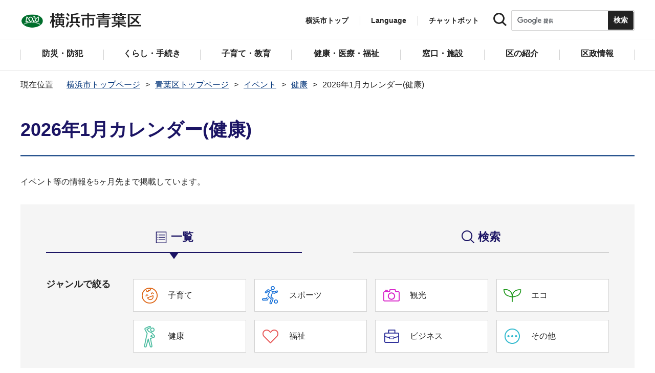

--- FILE ---
content_type: text/html
request_url: https://www.city.yokohama.lg.jp/aoba/event-bosyu/kenko/calendar/list_calendar.html
body_size: 9483
content:
<!DOCTYPE HTML>
<html lang="ja" prefix="og: http://ogp.me/ns# article: http://ogp.me/ns/article#">
<head>
<meta charset="UTF-8">
<meta name="Author" content="City of Yokohama">
<meta http-equiv="X-UA-Compatible" content="IE=edge">
<meta name="viewport" content="width=device-width, maximum-scale=3.0">
<meta name="format-detection" content="telephone=no">
<meta property="og:title" content="2026年1月カレンダー(健康)">
<meta property="og:type" content="article">
<meta property="og:url" content="https://www.city.yokohama.lg.jp/aoba/event-bosyu/kenko/list_calendar.html">
<meta property="og:image" content="https://www.city.yokohama.lg.jp/images/ogp-logo.png">
<meta property="og:description" content="">
<meta name="keywords" content="イベント">

<!-- Google Tag Manager -->
<script>
// <![CDATA[
(function(w,d,s,l,i){w[l]=w[l]||[];w[l].push({'gtm.start':new Date().getTime(),event:'gtm.js'});var f=d.getElementsByTagName(s)[0],j=d.createElement(s),dl=l!='dataLayer'?'&l='+l:'';j.async=true;j.src='https://www.googletagmanager.com/gtm.js?id='+i+dl;f.parentNode.insertBefore(j,f);})(window,document,'script','dataLayer','GTM-P2ZNX6L');
// ]]>
</script>
<!-- End Google Tag Manager -->
<link rel="shortcut icon" href="/favicon.ico">
<link rel="apple-touch-icon" href="/images/apple-touch-icon.png">

<title>2026年1月カレンダー(健康)　横浜市青葉区</title>
<link href="/css/style.tableconverter.css" rel="stylesheet" media="all">
<link href="/css/style.wysiwyg.css" rel="stylesheet" media="all">
<link href="/css/default.css" rel="stylesheet" media="all">
<link href="/css/layout.css" rel="stylesheet" media="all">
<link href="/css/free_style_edit.css" rel="stylesheet" media="all">
<link href="/css/smartphone.css" rel="stylesheet" type="text/css" class="mc_css">
<link href="/css/free_style_edit_sp.css" rel="stylesheet" type="text/css" class="mc_css">
<link href="/css/2024print.css" rel="stylesheet" media="print">
<script src="/js/jquery.js"></script>
<script src="/js/setting.js"></script>
<script src="https://tsutaeru.cloud/assets/snippet/js/tsutaeru_mo.js"></script>
<script src="/js/ejtoolbar.js"></script>




</head>
<body id="base" class="no_javascript">
<!-- Google Tag Manager (noscript) -->
<noscript><iframe src="https://www.googletagmanager.com/ns.html?id=GTM-P2ZNX6L" height="0" width="0" style="display:none;visibility:hidden" title="tagmanager"></iframe></noscript>
<!-- End Google Tag Manager (noscript) -->


<div class="format_free type_ward ward_each" id="body-class">
<script src="/js/init.js"></script>
<div id="tmp_wrapper">
<noscript>
<p>このサイトではJavaScriptを使用したコンテンツ・機能を提供しています。JavaScriptを有効にするとご利用いただけます。</p>
</noscript>
<p><a href="#tmp_honbun" class="skip">本文へスキップします。</a></p>
<div id="tmp_heading_fixed">
<div id="tmp_heading_fixed_inner">
<!-- #BeginLibraryItem "/Library/header_aoba_top.lbi" -->
<header id="tmp_wrap_header">
<div class="container">
<div id="tmp_header">
<div id="tmp_hlogo">
<p><a href="/aoba/index.html">
<img class="sp-none" src="/images/hlogo_ward_aoba.png" width="240" height="40" alt="横浜市青葉区">
<img class="pc-none" src="/images/hlogo_ward_aoba_sp.png" width="300" height="120" alt="横浜市青葉区：トップページ">
</a></p>
</div>
<div id="tmp_setting">
<ul id="tmp_hnavi">
<li class="hnavi_list1"><a href="/index.html">横浜市トップ</a></li>
<li class="hnavi_list2" id="tmp_hnavi_language"><a href="javascript:void(0);" lang="en">Language</a> 
 		    <div class="wrap_sma_sch" id="tmp_sma_language"> 
 		        <div class="sma_language"> 
 		        <p class="sma_language_ttl">Machine Translation</p> 
 		        <ul class="clts-lang-selecter sma_language_list" data-method="h20"> 
 		            <li><a href="https://en.city.yokohama.lg.jp/" class="cl-norewrite">English</a></li> 
 		            <li><a href="https://cn.city.yokohama.lg.jp/" class="cl-norewrite">中文简体</a></li> 
 		            <li><a href="https://ko.city.yokohama.lg.jp/" class="cl-norewrite">한글</a></li> 
 		            <li><a href="https://tw.city.yokohama.lg.jp/" class="cl-norewrite">中文繁體</a></li> 
 		            <li><a href="https://es.city.yokohama.lg.jp/" class="cl-norewrite">Espanol</a></li> 
 		            <li><a href="https://pt.city.yokohama.lg.jp/" class="cl-norewrite">Portugues</a></li> 
 		            <li><a href="https://th.city.yokohama.lg.jp/" class="cl-norewrite">ภาษาไทย</a></li> 
 		            <li><a href="https://vi.city.yokohama.lg.jp/" class="cl-norewrite">Tiếngviệt</a></li>
		            <li><a href="https://ne.city.yokohama.lg.jp/" class="cl-norewrite">नेपाली</a></li> 
		            <li><a href="#" class="toggle-link" data-mode="off">やさしい日本語</a></li>
 		        </ul> 
 		        <p class="sma_language_ttl">MulitilingualPage（がいこくごのページ）</p> 
 		        <ul class="sma_language_list"> 
 		            <li><a href="/lang/">Top Page</a></li> 
 		        </ul> 
 		        <p class="close_btn"><a href="javascript:void(0);"><span>閉じる</span></a></p> 
 		        </div> 
 		    </div> 
 		</li>
<li class="hnavi_list3"><a href="https://www.shisei-cc.city.yokohama.lg.jp/chat" target="_blank">チャットボット</a></li>
</ul>
<div class="sma_search">
<div class="sma_search_ttl">
<p>キーワードで探す</p>
</div>
<div class="sma_search_cnt">
<form action="/aboutweb/search/search.html" id="tmp_gsearch_form" name="tmp_gsearch_form">
<div class="site_sch_box">
<p class="site_sch_ttl"><label for="tmp_query"><img src="/images/search_icon_sp.png" width="50" height="50" alt="サイト内検索"></label>
</p>
<p class="sch_box"><input id="tmp_query" name="q" size="31" type="text"></p>
<p class="sch_btn"><input id="tmp_func_sch_btn" name="sa" type="submit" value="検索" title="サイト内検索を実行"></p>
<p id="tmp_func_sch_hidden">
<input name="cx" type="hidden" value="017251950101454243133:iearvzsq_l8">
<input name="ie" type="hidden" value="UTF-8">
<input name="cof" type="hidden" value="FORID:9">
</p>
</div>
</form>
</div>
</div>
</div>
<ul id="tmp_hnavi_s">
<li id="tmp_hnavi_top"><a href="/index.html"><span>横浜市<br>トップ</span></a></li>
<li id="tmp_hnavi_mmenu"><a href="javascript:void(0);"><span>検索</span></a></li>
<li id="tmp_hnavi_rmenu"><a href="javascript:void(0);"><span>メニュー</span></a></li>
</ul>
</div>
</div>
</header>
<!-- #EndLibraryItem -->
<!-- #BeginLibraryItem "/Library/sma_menu_aoba.lbi" -->
<div id="tmp_sma_menu">
<div class="wrap_sma_sch" id="tmp_sma_mmenu">
<div class="sma_snavi" id="tmp_sma_snavi_used">
<div class="sma_snavi_ttl">
<p class="snavi_ttl"><a href="/riyou/index.html">よく利用される情報から探す</a></p>
</div>
</div>

<div id="tmp_sma_snavi">
<div class="sma_snavi" id="tmp_sma_snavi_life">
<div class="sma_snavi_ttl">
<p class="snavi_ttl">ライフシーンから探す</p>
<a href="javascript:void(0);" class="snavi_switch" aria-controls="tmp_snavi_cnt"><span class="visually_hidden">ライフシーンから探すのメニューを開く</span></a>
</div>
<div class="sma_snavi_cnt" id="tmp_snavi_cnt">
<ul class="search_used_list">
<li><a href="/life/kekkon-rikon.html">
<p class="img"><img src="/images/ic16_kekkon.png" width="110" height="110" alt=""></p>
<p class="text">結婚・離婚</p>
</a></li>
<li><a href="/life/ninshin-shussan.html">
<p class="img"><img src="/images/ic17_baby.png" width="110" height="110" alt=""></p>
<p class="text">妊娠・出産</p>
</a></li>
<li><a href="/life/nyuen-nyugaku.html">
<p class="img"><img src="/images/ic63_school.png" width="110" height="110" alt=""></p>
<p class="text">入園・入学</p>
</a></li>
<li><a href="/life/hikkoshi.html">
<p class="img"><img src="/images/ic14_moving.png" width="110" height="110" alt=""></p>
<p class="text">引越し</p>
</a></li>
<li><a href="/life/sumai.html">
<p class="img"><img src="/images/ic149_house.png" width="110" height="110" alt=""></p>
<p class="text">住まい</p>
</a></li>
<li><a href="/life/shigoto.html">
<p class="img"><img src="/images/ic20_work.png" width="110" height="110" alt=""></p>
<p class="text">しごと</p>
</a></li>
<li><a href="/life/gohukou.html">
<p class="img"><img src="/images/ic19_fukou.png" width="110" height="110" alt=""></p>
<p class="text">ご不幸</p>
</a></li>
<li><a href="/life/kourei-kaigo.html">
<p class="img"><img src="/images/ic22_korei.png" width="110" height="110" alt=""></p>
<p class="text">高齢・介護</p>
</a></li>
<li><a href="/life/shogai.html">
<p class="img"><img src="/images/ic21_shogai.png" width="110" height="110" alt=""></p>
<p class="text">障害</p>
</a></li>
</ul>
</div>
</div>
<div class="sma_snavi" id="tmp_sma_snavi_chatbot">
<div class="sma_snavi_ttl">
<p class="snavi_ttl"><a href="https://www.shisei-cc.city.yokohama.lg.jp/chat" target="_blank">チャットボット</a>
</p>
</div>
</div>
<div class="sma_snavi" id="tmp_sma_snavi_faq">
<div class="sma_snavi_ttl">
<p class="snavi_ttl"><a href="/faq/index.html">よくある質問</a></p>
</div>
</div>
</div>
<p class="close_btn"><a href="javascript:void(0);"><span>閉じる</span></a></p>
</div>
<div class="wrap_sma_sch" id="tmp_sma_rmenu">
<div id="tmp_sma_gnavi">
<p id="tmp_sma_gnavi_ttl">区のメニュー</p>
<div id="tmp_sma_gnavi_cnt">

<div class="sma_gnavi">
<div class="sma_gnavi_ttl">
<p class="gnavi_ttl">防災・防犯</p>
<a href="javascript:void(0);" class="gnavi_switch" aria-controls="tmp_gnavi_cnt1"><span class="visually_hidden">防災・防犯のメニューを開く</span></a>
</div>
<div class="sma_gnavi_cnt" id="tmp_gnavi_cnt1">
<ul>
<li><a href="/aoba/bosai_bohan/index.html">防災・防犯トップ</a></li>

<li><a href="/aoba/bosai_bohan/saigai/index.html">防災・災害</a></li>

<li><a href="/aoba/bosai_bohan/bohan/index.html">防犯</a></li>

<li><a href="/bousai-kyukyu-bohan/shobo/shobosho/aoba/aoba-inf.html">青葉消防署からのお知らせ・イベント情報</a></li>

</ul>
</div>
</div>


<div class="sma_gnavi">
<div class="sma_gnavi_ttl">
<p class="gnavi_ttl">くらし・手続き</p>
<a href="javascript:void(0);" class="gnavi_switch" aria-controls="tmp_gnavi_cnt2"><span class="visually_hidden">くらし・手続きのメニューを開く</span></a>
</div>
<div class="sma_gnavi_cnt" id="tmp_gnavi_cnt2">
<ul>
<li><a href="/aoba/kurashi/index.html">くらし・手続きトップ</a></li>

<li><a href="/aoba/kurashi/sumai_kurashi/index.html">住まい・暮らし</a></li>

<li><a href="/aoba/kurashi/koseki_zei_hoken/index.html">戸籍・税・保険</a></li>

<li><a href="/aoba/kurashi/kyodo_manabi/index.html">市民協働・学び</a></li>

<li><a href="/aoba/kurashi/machizukuri_kankyo/index.html">まちづくり・環境</a></li>

</ul>
</div>
</div>


<div class="sma_gnavi">
<div class="sma_gnavi_ttl">
<p class="gnavi_ttl">子育て・教育</p>
<a href="javascript:void(0);" class="gnavi_switch" aria-controls="tmp_gnavi_cnt3"><span class="visually_hidden">子育て・教育のメニューを開く</span></a>
</div>
<div class="sma_gnavi_cnt" id="tmp_gnavi_cnt3">
<ul>
<li><a href="/aoba/kosodate_kyoiku/index.html">子育て・教育トップ</a></li>

<li><a href="/aoba/kosodate_kyoiku/boshikenko-techo/index.html">母子健康手帳</a></li>

<li><a href="/aoba/kosodate_kyoiku/kodomo-teate/index.html">子どもの手当など</a></li>

<li><a href="/aoba/kosodate_kyoiku/nyuyoji-kenshin/index.html">乳幼児健康診査</a></li>

<li><a href="/aoba/kosodate_kyoiku/kosodateshien/index.html">子育て支援・相談</a></li>

<li><a href="/aoba/kosodate_kyoiku/hoiku/index.html">保育・幼児教育</a></li>

<li><a href="/aoba/kosodate_kyoiku/hokago/index.html">放課後児童育成</a></li>

<li><a href="/aoba/kosodate_kyoiku/ikusei/index.html">青少年育成</a></li>

<li><a href="/aoba/kosodate_kyoiku/kyoiku/index.html">学校・教育</a></li>

</ul>
</div>
</div>


<div class="sma_gnavi">
<div class="sma_gnavi_ttl">
<p class="gnavi_ttl">健康・医療・福祉</p>
<a href="javascript:void(0);" class="gnavi_switch" aria-controls="tmp_gnavi_cnt4"><span class="visually_hidden">健康・医療・福祉のメニューを開く</span></a>
</div>
<div class="sma_gnavi_cnt" id="tmp_gnavi_cnt4">
<ul>
<li><a href="/aoba/kenko-iryo-fukushi/index.html">健康・医療・福祉トップ</a></li>

<li><a href="/aoba/kenko-iryo-fukushi/fukushi_kaigo/index.html">福祉・介護</a></li>

<li><a href="/aoba/kenko-iryo-fukushi/kenko_iryo/index.html">健康・医療</a></li>

</ul>
</div>
</div>


<div class="sma_gnavi">
<div class="sma_gnavi_ttl">
<p class="gnavi_ttl">窓口・施設</p>
<a href="javascript:void(0);" class="gnavi_switch" aria-controls="tmp_gnavi_cnt5"><span class="visually_hidden">窓口・施設のメニューを開く</span></a>
</div>
<div class="sma_gnavi_cnt" id="tmp_gnavi_cnt5">
<ul>
<li><a href="/aoba/madoguchi-shisetsu/index.html">窓口・施設トップ</a></li>

<li><a href="/aoba/madoguchi-shisetsu/kuyakusho/index.html">区役所窓口</a></li>

<li><a href="/aoba/madoguchi-shisetsu/riyoshisetsu/index.html">区民利用施設</a></li>

</ul>
</div>
</div>


<div class="sma_gnavi">
<div class="sma_gnavi_ttl">
<p class="gnavi_ttl">区の紹介</p>
<a href="javascript:void(0);" class="gnavi_switch" aria-controls="tmp_gnavi_cnt6"><span class="visually_hidden">区の紹介のメニューを開く</span></a>
</div>
<div class="sma_gnavi_cnt" id="tmp_gnavi_cnt6">
<ul>
<li><a href="/aoba/shokai/index.html">区の紹介トップ</a></li>

<li><a href="/aoba/shokai/gaiyo/index.html">青葉区の概要</a></li>

<li><a href="/aoba/shokai/rekishi/index.html">青葉区の歴史</a></li>

<li><a href="/aoba/shokai/bunkazai/index.html">青葉区内の文化財</a></li>

<li><a href="/aoba/shokai/symbol/index.html">青葉区のシンボルマーク・木・花</a></li>

<li><a href="/aoba/shokai/mascot/index.html">青葉区のマスコット</a></li>

<li><a href="/aoba/shokai/30-kinenjigyo/index.html">30周年記念事業</a></li>

<li><a href="/aoba/shokai/sonota/index.html">その他</a></li>

</ul>
</div>
</div>


<div class="sma_gnavi">
<div class="sma_gnavi_ttl">
<p class="gnavi_ttl">区政情報</p>
<a href="javascript:void(0);" class="gnavi_switch" aria-controls="tmp_gnavi_cnt7"><span class="visually_hidden">区政情報のメニューを開く</span></a>
</div>
<div class="sma_gnavi_cnt" id="tmp_gnavi_cnt7">
<ul>
<li><a href="/aoba/kusei/index.html">区政情報トップ</a></li>

<li><a href="/aoba/kusei/kucho/index.html">区長のメッセージ</a></li>

<li><a href="/aoba/kusei/uneihoshin-yosan/index.html">運営方針・予算</a></li>

<li><a href="/aoba/kusei/shiteikanrisha/index.html">指定管理者制度</a></li>

<li><a href="/aoba/kusei/saiyo/index.html">採用情報</a></li>

<li><a href="/aoba/kusei/shikai-senkyo/index.html">市会・選挙</a></li>

<li><a href="/aoba/kusei/tokei/index.html">統計・調査</a></li>

<li><a href="/aoba/kusei/koho/index.html">広報・刊行物</a></li>

<li><a href="/aoba/kusei/kocho/index.html">広聴・アンケート</a></li>

</ul>
</div>
</div>

</div>
</div>
<div id="tmp_sma_language_sp">
 		    <div class="sma_gnavi">
 		    <div class="sma_gnavi_ttl">
 		    <p class="gnavi_ttl">Language</p>
 		    <a href="javascript:void(0);" class="gnavi_switch" aria-controls="tmp_gnavi_cnt8"><span class="visually_hidden">Languageのメニューを開く</span></a>
 		    </div>
 		    <div class="sma_gnavi_cnt" id="tmp_gnavi_cnt8">
 		    <ul class="clts-lang-selecter" data-method="h20">
 		      <li>Machine Translation</li>
 		      <li><a href="https://en.city.yokohama.lg.jp/" class="cl-norewrite">English</a></li>
 		      <li><a href="https://cn.city.yokohama.lg.jp/" class="cl-norewrite">中文简体</a></li>
 		      <li><a href="https://ko.city.yokohama.lg.jp/" class="cl-norewrite">한글</a></li>
 		      <li><a href="https://tw.city.yokohama.lg.jp/" class="cl-norewrite">中文繁體</a></li>
 		      <li><a href="https://es.city.yokohama.lg.jp/" class="cl-norewrite">Espanol</a></li>
 		      <li><a href="https://pt.city.yokohama.lg.jp/" class="cl-norewrite">Portugues</a></li>
 		      <li><a href="https://th.city.yokohama.lg.jp/" class="cl-norewrite">ภาษาไทย</a></li>
 		      <li><a href="https://vi.city.yokohama.lg.jp/" class="cl-norewrite">Tiếngviệt</a></li>
		      <li><a href="https://ne.city.yokohama.lg.jp/" class="cl-norewrite">नेपाली</a></li>
		      <li><a href="#" class="toggle-link" data-mode="off">やさしい日本語</a></li>
 		    </ul>
 		    <ul>
 		        <li>MulitilingualPage</li>
 		        <li><a href="/lang/">Top Page</a></li>
 		    </ul>
 		    </div>
 		    </div>
 		</div>
<div id="tmp_sma_hnavi_ward">
<ul>
<li><a href="/aoba/madoguchi-shisetsu/kuyakusho/annai/access-parking.html">アクセス・駐車場</a></li>
<li><a href="/aoba/madoguchi-shisetsu/kuyakusho/annai/mado-floor.html">窓口案内・フロアマップ</a></li>
<li><a href="/aoba/madoguchi-shisetsu/kuyakusho/gyomuannai/index.html">業務案内（各課の連絡先）</a></li>
<li><a href="/doyou-open/doyou-open.html">第2・第4土曜日開庁</a></li>
</ul>
</div>
<div id="tmp_sma_hnavi">
<ul>
<li><a href="/mayor/index.html">市長の部屋</a></li>
<li><a href="/shikai/index.html">横浜市会</a></li>
<li><a href="/aboutweb/webaccessibility/yomiage.html">読み上げ</a></li>
<li><a href="/callcenter/call.html">コールセンター</a></li>
</ul>
</div>
<p class="close_btn"><a href="javascript:void(0);"><span>閉じる</span></a></p>
</div>
</div><!-- #EndLibraryItem --></div>
</div>
<!-- ****** kinkyu ****** -->
<script src="/js/saigai.js"></script>
<!-- ****** kinkyu ****** -->
<nav class="gnavi">
<div class="container">
<ul>
<li class="glist1"><a href="/aoba/bosai_bohan/index.html"><span>防災・防犯</span></a></li>
<li class="glist2"><a href="/aoba/kurashi/index.html"><span>くらし・手続き</span></a></li>
<li class="glist3"><a href="/aoba/kosodate_kyoiku/index.html"><span>子育て・教育</span></a></li>
<li class="glist4"><a href="/aoba/kenko-iryo-fukushi/index.html"><span>健康・医療・福祉</span></a></li>
<li class="glist5"><a href="/aoba/madoguchi-shisetsu/index.html"><span>窓口・施設</span></a></li>
<li class="glist6"><a href="/aoba/shokai/index.html"><span>区の紹介</span></a></li>
<li class="glist7"><a href="/aoba/kusei/index.html"><span>区政情報</span></a></li>
</ul>
</div>
</nav>
<main class="column_cnt" id="tmp_wrap_main">
<div class="container">
<div id="tmp_pankuzu">
<div class="inner">
<ol>
<li><a href="/index.html">横浜市トップページ</a></li>
<li><a href="/aoba/index.html">青葉区トップページ</a></li>
<li><a href="/aoba/event-bosyu/index.html">イベント</a></li>
<li><a href="/aoba/event-bosyu/kenko/index.html">健康</a></li>
<li class="pk-thispage">2026年1月カレンダー(健康)</li>

</ol>
</div>
</div>
<div id="tmp_main">
<p id="tmp_honbun" class="skip">ここから本文です。</p>
<div id="tmp_contents">



<div class="title-line">
<div class="main-title">

<div class="h1bg"><div><h1>2026年1月カレンダー(健康)</h1></div></div>

</div>
</div>




<div class="evecal_wp">








<!-- ↓カレンダー一覧　ジャンルリンク生成　ここから↓ -->
<script src="/js/2024index.js"></script>
<!-- ↓カレンダー一覧　ジャンルリンク生成　ここまで↑ -->
<p class="evecal_messe outline">イベント等の情報を5ヶ月先まで掲載しています。</p>
<div class="tmp_tab_info" id="tmp_top_section_info">

<!-- ↓切り替えタブ　ここから↓ -->
<div id="tmp_tab_event">
  <div class="tab_event">
    <div id="tablist" role="tablist">
      <div class="top_section_ttl tab_ttl">
        <h2><a id="eventTab1" href="javascript:void(0);" role="tab" aria-selected="true"><span>一覧</span></a></h2>
      </div>
      <div class="top_section_ttl tab_ttl">
        <h2><a id="eventTab2" class="num2" href="javascript:void(0);" role="tab" aria-selected="false"><span>検索</span></a></h2>
      </div>
    </div>
    <div>
      <div class="tab_cnt tab_cnt1">
        <div class="event_list_item">
        <div class="event_list_item_ttl">
        <p>ジャンルで絞る</p>
        </div>
        <div class="wrap_event_list_item_cnt">
        <div id="event_genre_embed" class="event_list_item_cnt">
        <!-- ジャンルリスト埋め込み -->
        </div>
        </div>
        </div>
        <div class="event_list_item">
        <div class="event_list_item_ttl">
        <p>他のサイトから<br>探す</p>
        </div>
        <div class="wrap_event_list_item_cnt">
        <div class="event_list_item_cnt">
        <ul class="cal_item">
        <li><a href="https://cgi.city.yokohama.lg.jp/common/event2/">地域の施設等</a></li>
        <li><a href="https://www.welcome.city.yokohama.jp/">横浜観光情報</a></li>
        <li><a href="https://artnavi.yokohama/">アートイベント</a></li>
        <li><a href="https://pamatoco.city.yokohama.lg.jp/ctz/eventReceptions">子育て世帯向け</a></li>
        </ul>
        </div>
        </div>
        </div>
      </div>
      <div class="tab_cnt tab_cnt2">
        <div class="kensaku-wp faq-kensaku event_serch_field" id="search_cond">
          <p class="search_info_text">条件を指定して検索できます。</p>
        </div>
      </div>
    </div>
  </div>
</div>
<!-- ↑切り替えタブ　ここまで↑ -->

<!-- ↓イベント一覧　ここから↓ -->
<div class="tab_cnt1">
<div class="cal_wrap">
<div class="calwrap"><p class="thismonth">2026年1月</p><p class="lastmonth"><span>12月</span></p><p class="nextmonth"><span><a href="list_calendar202602.html" class = "Is_Calendar">2月</a></span></p></div>
</div>

<div class="table_calenderlist">
<table id="calendarlist"><tbody>
<tr><th scope="col" class="day">開催日</th><th scope="col" class="einfo">イベント</th></tr>

<tr class="cal_holiday">
<td class="cal_holiday">
<span class="calendar_day">1日<a id="1" name="1"></a></span>
木曜日</td>
<td class="einfo">元日<img src="/images/spacer.gif" alt="イベントはありません" width="1" height="1" /></td>
</tr>
<tr>
<td>
<span class="calendar_day">2日<a id="2" name="2"></a></span>
金曜日</td>
<td class="einfo"><img src="/images/spacer.gif" alt="イベントはありません" width="1" height="1" /></td>
</tr>
<tr class="cal_sat">
<td class="cal_sat">
<span class="calendar_day">3日<a id="3" name="3"></a></span>
土曜日</td>
<td class="einfo"><img src="/images/spacer.gif" alt="イベントはありません" width="1" height="1" /></td>
</tr>
<tr class="cal_sun">
<td class="cal_sun">
<span class="calendar_day">4日<a id="4" name="4"></a></span>
日曜日</td>
<td class="einfo"><img src="/images/spacer.gif" alt="イベントはありません" width="1" height="1" /></td>
</tr>
<tr>
<td>
<span class="calendar_day">5日<a id="5" name="5"></a></span>
月曜日</td>
<td class="einfo"><img src="/images/spacer.gif" alt="イベントはありません" width="1" height="1" /></td>
</tr>
<tr>
<td>
<span class="calendar_day">6日<a id="6" name="6"></a></span>
火曜日</td>
<td class="einfo"><img src="/images/spacer.gif" alt="イベントはありません" width="1" height="1" /></td>
</tr>
<tr>
<td>
<span class="calendar_day">7日<a id="7" name="7"></a></span>
水曜日</td>
<td class="einfo"><img src="/images/spacer.gif" alt="イベントはありません" width="1" height="1" /></td>
</tr>
<tr>
<td>
<span class="calendar_day">8日<a id="8" name="8"></a></span>
木曜日</td>
<td class="einfo"><img src="/images/spacer.gif" alt="イベントはありません" width="1" height="1" /></td>
</tr>
<tr>
<td>
<span class="calendar_day">9日<a id="9" name="9"></a></span>
金曜日</td>
<td class="einfo"><img src="/images/spacer.gif" alt="イベントはありません" width="1" height="1" /></td>
</tr>
<tr class="cal_sat">
<td class="cal_sat">
<span class="calendar_day">10日<a id="10" name="10"></a></span>
土曜日</td>
<td class="einfo"><img src="/images/spacer.gif" alt="イベントはありません" width="1" height="1" /></td>
</tr>
<tr class="cal_sun">
<td class="cal_sun">
<span class="calendar_day">11日<a id="11" name="11"></a></span>
日曜日</td>
<td class="einfo"><img src="/images/spacer.gif" alt="イベントはありません" width="1" height="1" /></td>
</tr>
<tr class="cal_holiday">
<td class="cal_holiday">
<span class="calendar_day">12日<a id="12" name="12"></a></span>
月曜日</td>
<td class="einfo">成人の日<img src="/images/spacer.gif" alt="イベントはありません" width="1" height="1" /></td>
</tr>
<tr>
<td>
<span class="calendar_day">13日<a id="13" name="13"></a></span>
火曜日</td>
<td class="einfo"><img src="/images/spacer.gif" alt="イベントはありません" width="1" height="1" /></td>
</tr>
<tr>
<td>
<span class="calendar_day">14日<a id="14" name="14"></a></span>
水曜日</td>
<td class="einfo"><img src="/images/spacer.gif" alt="イベントはありません" width="1" height="1" /></td>
</tr>
<tr>
<td>
<span class="calendar_day">15日<a id="15" name="15"></a></span>
木曜日</td>
<td class="einfo"><img src="/images/spacer.gif" alt="イベントはありません" width="1" height="1" /></td>
</tr>
<tr>
<td>
<span class="calendar_day">16日<a id="16" name="16"></a></span>
金曜日</td>
<td class="einfo"><img src="/images/spacer.gif" alt="イベントはありません" width="1" height="1" /></td>
</tr>
<tr class="cal_sat">
<td class="cal_sat">
<span class="calendar_day">17日<a id="17" name="17"></a></span>
土曜日</td>
<td class="einfo"><img src="/images/spacer.gif" alt="イベントはありません" width="1" height="1" /></td>
</tr>
<tr class="cal_sun">
<td class="cal_sun">
<span class="calendar_day">18日<a id="18" name="18"></a></span>
日曜日</td>
<td class="einfo"><img src="/images/spacer.gif" alt="イベントはありません" width="1" height="1" /></td>
</tr>
<tr>
<td>
<span class="calendar_day">19日<a id="19" name="19"></a></span>
月曜日</td>
<td class="einfo"><img src="/images/spacer.gif" alt="イベントはありません" width="1" height="1" /></td>
</tr>
<tr>
<td>
<span class="calendar_day">20日<a id="20" name="20"></a></span>
火曜日</td>
<td class="einfo"><img src="/images/spacer.gif" alt="イベントはありません" width="1" height="1" /></td>
</tr>
<tr>
<td>
<span class="calendar_day">21日<a id="21" name="21"></a></span>
水曜日</td>
<td class="einfo"><img src="/images/spacer.gif" alt="イベントはありません" width="1" height="1" /></td>
</tr>
<tr>
<td>
<span class="calendar_day">22日<a id="22" name="22"></a></span>
木曜日</td>
<td class="einfo"><img src="/images/spacer.gif" alt="イベントはありません" width="1" height="1" /></td>
</tr>
<tr>
<td>
<span class="calendar_day">23日<a id="23" name="23"></a></span>
金曜日</td>
<td class="einfo"><img src="/images/spacer.gif" alt="イベントはありません" width="1" height="1" /></td>
</tr>
<tr class="cal_sat">
<td class="cal_sat">
<span class="calendar_day">24日<a id="24" name="24"></a></span>
土曜日</td>
<td class="einfo"><img src="/images/spacer.gif" alt="イベントはありません" width="1" height="1" /></td>
</tr>
<tr class="cal_sun">
<td class="cal_sun">
<span class="calendar_day">25日<a id="25" name="25"></a></span>
日曜日</td>
<td class="einfo"><img src="/images/spacer.gif" alt="イベントはありません" width="1" height="1" /></td>
</tr>
<tr>
<td>
<span class="calendar_day">26日<a id="26" name="26"></a></span>
月曜日</td>
<td class="einfo"><img src="/images/spacer.gif" alt="イベントはありません" width="1" height="1" /></td>
</tr>
<tr class="cal_today">
<td class="cal_today">
<span class="calendar_day">27日<a id="27" name="27"></a></span>
火曜日</td>
<td class="einfo"><img src="/images/spacer.gif" alt="イベントはありません" width="1" height="1" /></td>
</tr>
<tr>
<td>
<span class="calendar_day">28日<a id="28" name="28"></a></span>
水曜日</td>
<td class="einfo"><img src="/images/spacer.gif" alt="イベントはありません" width="1" height="1" /></td>
</tr>
<tr>
<td>
<span class="calendar_day">29日<a id="29" name="29"></a></span>
木曜日</td>
<td class="einfo"><img src="/images/spacer.gif" alt="イベントはありません" width="1" height="1" /></td>
</tr>
<tr>
<td>
<span class="calendar_day">30日<a id="30" name="30"></a></span>
金曜日</td>
<td class="einfo"><img src="/images/spacer.gif" alt="イベントはありません" width="1" height="1" /></td>
</tr>
<tr class="cal_sat">
<td class="cal_sat">
<span class="calendar_day">31日<a id="31" name="31"></a></span>
土曜日</td>
<td class="einfo"><img src="/images/spacer.gif" alt="イベントはありません" width="1" height="1" /></td>
</tr>
</tbody></table>
</div>
</div>
<!-- ↑イベント一覧　ここまで↑ -->


<!-- イベント検索結果　ここから -->
<div id="result_list_wrapper" class="event_serch_result dataTables_wrapper no-footer tab_cnt2">
<!-- ↓イベント検索用jsファイルここから↓ -->
<script src="/js/jquery_ui.js"></script>
<script src="/js/datepicker.js"></script>

<script src="/search-event/js/jquery.dataTables.min.js" charset="utf-8" type="text/javascript"></script>
<script src="/search-event/js/searchEngine.js" charset="utf-8" type="text/javascript"></script>
<script src="/search-event/js/geolib.js" charset="utf-8" type="text/javascript"></script>
<script src="/search-event/js/lib/cvi_busy_lib.js" charset="utf-8" type="text/javascript"></script>
<script src="/search-event/js/jquery-ui.min.js" charset="utf-8" type="text/javascript"></script>
<script src="/search-event/js/datepicker-ja.js" charset="utf-8" type="text/javascript"></script>
<script src="/search-event/js/currency.js" charset="utf-8" type="text/javascript"></script>

<script type="text/javascript">
// <![CDATA[
$(document).ready(function(){
    initSearch("/search-event/event.json" , "search_cond", "result_list" );  // 読み込む jsonファイルと、検索条件と結果リストの生成先 idを指定して初期化
});
// ]]>
</script>

<div class="h3bg"><div><h3>検索結果</h3></div></div>
<table id="result_list"></table>
</div>
<!-- イベント検索結果　ここまで -->


</div>














</div><!-- evecal_wp -->






</div><!-- /#tmp_contents -->

<div id="tmp_section_related">
<div id="tmp_section_related_ttl">
<h2><span class="related_ttl">関連ページ一覧</span><a href="javascript:void(0);" class="related_switch" aria-controls="tmp_section_related_cnt"><span class="visually_hidden">関連ページ一覧のメニューを開く</span></a></h2>
</div>
<div id="tmp_section_related_cnt" class="related_cnt">
<ul>
<li><a href="/aoba/event-bosyu/kenko/calendar/list_calendar.html">イベントカレンダー</a></li>
</ul>
</div>
</div>

<div class="wrap_pageid">
<p class="prev"><a href="javascript:void(0);" onclick="history.back(); return false;">前のページに戻る</a></p>
<p class="pageid">ページID：253-331-293</p>
</div>
</div><!-- /#tmp_main -->
</div><!-- /.container -->

</main><!-- /#tmp_wrap_main -->
<div class="pnavi">
<p><a href="#tmp_header">ページトップへ</a></p>
</div>
<!-- #BeginLibraryItem "/Library/footer_aoba.lbi" -->
<div id="tmp_wrap_mega_fnavi">
<div class="container">
<div id="tmp_mega_fnavi">
<div class="mega_fnavi" id="tmp_mega_fnavi_menu">
<div class="mega_fnavi_ttl">
<p>区のメニュー</p>
</div>
<div class="mega_fnavi_cnt">

<div class="m_fnavi">
<div class="m_fnavi_ttl">
<p class="fnavi_ttl"><a href="/aoba/bosai_bohan/index.html">防災・防犯</a></p>
<a href="javascript:void(0);" class="fnavi_switch" aria-controls="tmp_fnavi_cnt1"><span class="visually_hidden">防災・防犯のメニューを開く</span></a>
</div>
<div class="m_fnavi_cnt" id="tmp_fnavi_cnt1">
<ul>
<li class="fnavi_list_top"><a href="/aoba/bosai_bohan/index.html">防災・防犯トップ</a></li>

<li><a href="/aoba/bosai_bohan/saigai/index.html">防災・災害</a></li>

<li><a href="/aoba/bosai_bohan/bohan/index.html">防犯</a></li>

<li><a href="/bousai-kyukyu-bohan/shobo/shobosho/aoba/aoba-inf.html">青葉消防署からのお知らせ・イベント情報</a></li>

</ul>
</div>
</div>


<div class="m_fnavi">
<div class="m_fnavi_ttl">
<p class="fnavi_ttl"><a href="/aoba/kurashi/index.html">くらし・手続き</a></p>
<a href="javascript:void(0);" class="fnavi_switch" aria-controls="tmp_fnavi_cnt2"><span class="visually_hidden">くらし・手続きのメニューを開く</span></a>
</div>
<div class="m_fnavi_cnt" id="tmp_fnavi_cnt2">
<ul>
<li class="fnavi_list_top"><a href="/aoba/kurashi/index.html">くらし・手続きトップ</a></li>

<li><a href="/aoba/kurashi/sumai_kurashi/index.html">住まい・暮らし</a></li>

<li><a href="/aoba/kurashi/koseki_zei_hoken/index.html">戸籍・税・保険</a></li>

<li><a href="/aoba/kurashi/kyodo_manabi/index.html">市民協働・学び</a></li>

<li><a href="/aoba/kurashi/machizukuri_kankyo/index.html">まちづくり・環境</a></li>

</ul>
</div>
</div>


<div class="m_fnavi">
<div class="m_fnavi_ttl">
<p class="fnavi_ttl"><a href="/aoba/kosodate_kyoiku/index.html">子育て・教育</a></p>
<a href="javascript:void(0);" class="fnavi_switch" aria-controls="tmp_fnavi_cnt3"><span class="visually_hidden">子育て・教育のメニューを開く</span></a>
</div>
<div class="m_fnavi_cnt" id="tmp_fnavi_cnt3">
<ul>
<li class="fnavi_list_top"><a href="/aoba/kosodate_kyoiku/index.html">子育て・教育トップ</a></li>

<li><a href="/aoba/kosodate_kyoiku/boshikenko-techo/index.html">母子健康手帳</a></li>

<li><a href="/aoba/kosodate_kyoiku/kodomo-teate/index.html">子どもの手当など</a></li>

<li><a href="/aoba/kosodate_kyoiku/nyuyoji-kenshin/index.html">乳幼児健康診査</a></li>

<li><a href="/aoba/kosodate_kyoiku/kosodateshien/index.html">子育て支援・相談</a></li>

<li><a href="/aoba/kosodate_kyoiku/hoiku/index.html">保育・幼児教育</a></li>

<li><a href="/aoba/kosodate_kyoiku/hokago/index.html">放課後児童育成</a></li>

<li><a href="/aoba/kosodate_kyoiku/ikusei/index.html">青少年育成</a></li>

<li><a href="/aoba/kosodate_kyoiku/kyoiku/index.html">学校・教育</a></li>

</ul>
</div>
</div>


<div class="m_fnavi">
<div class="m_fnavi_ttl">
<p class="fnavi_ttl"><a href="/aoba/kenko-iryo-fukushi/index.html">健康・医療・福祉</a></p>
<a href="javascript:void(0);" class="fnavi_switch" aria-controls="tmp_fnavi_cnt4"><span class="visually_hidden">健康・医療・福祉のメニューを開く</span></a>
</div>
<div class="m_fnavi_cnt" id="tmp_fnavi_cnt4">
<ul>
<li class="fnavi_list_top"><a href="/aoba/kenko-iryo-fukushi/index.html">健康・医療・福祉トップ</a></li>

<li><a href="/aoba/kenko-iryo-fukushi/fukushi_kaigo/index.html">福祉・介護</a></li>

<li><a href="/aoba/kenko-iryo-fukushi/kenko_iryo/index.html">健康・医療</a></li>

</ul>
</div>
</div>


<div class="m_fnavi">
<div class="m_fnavi_ttl">
<p class="fnavi_ttl"><a href="/aoba/madoguchi-shisetsu/index.html">窓口・施設</a></p>
<a href="javascript:void(0);" class="fnavi_switch" aria-controls="tmp_fnavi_cnt5"><span class="visually_hidden">窓口・施設のメニューを開く</span></a>
</div>
<div class="m_fnavi_cnt" id="tmp_fnavi_cnt5">
<ul>
<li class="fnavi_list_top"><a href="/aoba/madoguchi-shisetsu/index.html">窓口・施設トップ</a></li>

<li><a href="/aoba/madoguchi-shisetsu/kuyakusho/index.html">区役所窓口</a></li>

<li><a href="/aoba/madoguchi-shisetsu/riyoshisetsu/index.html">区民利用施設</a></li>

</ul>
</div>
</div>


<div class="m_fnavi">
<div class="m_fnavi_ttl">
<p class="fnavi_ttl"><a href="/aoba/shokai/index.html">区の紹介</a></p>
<a href="javascript:void(0);" class="fnavi_switch" aria-controls="tmp_fnavi_cnt6"><span class="visually_hidden">区の紹介のメニューを開く</span></a>
</div>
<div class="m_fnavi_cnt" id="tmp_fnavi_cnt6">
<ul>
<li class="fnavi_list_top"><a href="/aoba/shokai/index.html">区の紹介トップ</a></li>

<li><a href="/aoba/shokai/gaiyo/index.html">青葉区の概要</a></li>

<li><a href="/aoba/shokai/rekishi/index.html">青葉区の歴史</a></li>

<li><a href="/aoba/shokai/bunkazai/index.html">青葉区内の文化財</a></li>

<li><a href="/aoba/shokai/symbol/index.html">青葉区のシンボルマーク・木・花</a></li>

<li><a href="/aoba/shokai/mascot/index.html">青葉区のマスコット</a></li>

<li><a href="/aoba/shokai/30-kinenjigyo/index.html">30周年記念事業</a></li>

<li><a href="/aoba/shokai/sonota/index.html">その他</a></li>

</ul>
</div>
</div>


<div class="m_fnavi">
<div class="m_fnavi_ttl">
<p class="fnavi_ttl"><a href="/aoba/kusei/index.html">区政情報</a></p>
<a href="javascript:void(0);" class="fnavi_switch" aria-controls="tmp_fnavi_cnt7"><span class="visually_hidden">区政情報のメニューを開く</span></a>
</div>
<div class="m_fnavi_cnt" id="tmp_fnavi_cnt7">
<ul>
<li class="fnavi_list_top"><a href="/aoba/kusei/index.html">区政情報トップ</a></li>

<li><a href="/aoba/kusei/kucho/index.html">区長のメッセージ</a></li>

<li><a href="/aoba/kusei/uneihoshin-yosan/index.html">運営方針・予算</a></li>

<li><a href="/aoba/kusei/shiteikanrisha/index.html">指定管理者制度</a></li>

<li><a href="/aoba/kusei/saiyo/index.html">採用情報</a></li>

<li><a href="/aoba/kusei/shikai-senkyo/index.html">市会・選挙</a></li>

<li><a href="/aoba/kusei/tokei/index.html">統計・調査</a></li>

<li><a href="/aoba/kusei/koho/index.html">広報・刊行物</a></li>

<li><a href="/aoba/kusei/kocho/index.html">広聴・アンケート</a></li>

</ul>
</div>
</div>

</div>
</div>
<div class="mega_fnavi" id="tmp_mega_fnavi_ward">
<div class="mega_fnavi_ttl">
<div class="inner">
<p class="fnavi_ttl">各区役所ページ</p>
<a href="javascript:void(0);" class="fnavi_switch" aria-controls="tmp_fnavi_cnt8"><span class="visually_hidden">各区役所ページのメニューを開く</span></a>
</div>
</div>
<div class="mega_fnavi_cnt" id="tmp_fnavi_cnt8">
<ul>
<li><a href="/aoba/index.html">青葉区</a></li>
<li><a href="/asahi/index.html">旭区</a></li>
<li><a href="/izumi/index.html">泉区</a></li>
<li><a href="/isogo/index.html">磯子区</a></li>
<li><a href="/kanagawa/index.html">神奈川区</a></li>
<li><a href="/kanazawa/index.html">金沢区</a></li>
<li><a href="/konan/index.html">港南区</a></li>
<li><a href="/kohoku/index.html">港北区</a></li>
<li><a href="/sakae/index.html">栄区</a></li>
<li><a href="/seya/index.html">瀬谷区</a></li>
<li><a href="/tsuzuki/index.html">都筑区</a></li>
<li><a href="/tsurumi/index.html">鶴見区</a></li>
<li><a href="/totsuka/index.html">戸塚区</a></li>
<li><a href="/naka/index.html">中区</a></li>
<li><a href="/nishi/index.html">西区</a></li>
<li><a href="/hodogaya/index.html">保土ケ谷区</a></li>
<li><a href="/midori/index.html">緑区</a></li>
<li><a href="/minami/index.html">南区</a></li>
</ul>
</div>
</div>
<div id="tmp_foot_sns">
<ul>
<li><a href="/city-info/koho-kocho/koho/sns/line/line-official.html"><img src="/images/sns_line.png" width="80" height="80" alt="LINE"></a></li>
<li><a href="http://twitter.com/yokohama_aobaku"><img src="/images/sns_twitter.png" width="80" height="80" alt="Twitter"></a></li>
<li><a href="/aboutweb/sns/yt.html"><img src="/images/sns_youtube.png" width="80" height="80" alt="YouTube"></a></li>
</ul>
</div>
</div>
</div>
</div>
<footer id="tmp_footer">
<div class="container">
<div class="footer_cnt">
<div class="footer_address">
<p class="flogo">横浜市青葉区役所</p>
<address>
<span>〒225-0024 <br>横浜市青葉区市ケ尾町31番地4</span>
</address>
<p>開庁時間：月曜日から金曜日午前8時45分から午後5時まで<br>
※昼の時間帯はお待たせする時間が長くなる場合があります<br>
（祝日・休日・12月29日から1月3日を除く）</p>
<p class="phone_number"><a href="TEL:045-978-2323">代表電話番号：045-978-2323</a></p>
</div>
<div class="wrap_fnavi">
<ul class="fnavi" id="tmp_fnavi_menu1">
<li><a href="/aoba/madoguchi-shisetsu/kuyakusho/annai/access-parking.html">アクセス・駐車場</a></li>
<li><a href="/aoba/madoguchi-shisetsu/kuyakusho/annai/mado-floor.html">窓口案内・フロアマップ</a></li>
<li><a href="/aoba/madoguchi-shisetsu/kuyakusho/gyomuannai/index.html">業務案内（各課の連絡先）</a></li>
<li><a href="/doyou-open/doyou-open.html">第2・第4土曜日開庁</a></li>
<li><a href="/aoba/annai/default20211228.html">メールでのお問合せ</a></li>
</ul>
<ul class="fnavi" id="tmp_fnavi_menu2">
<li><a href="/faq/index.html">よくある質問</a></li>
<li><a href="/kocho/teian.html">市民からの提案</a></li>
<li><a href="/aoba/aoba-lang/index.html" lang="en">Language </a></li>
<li><a href="/sitemap.html">サイトマップ</a></li>
<li><a href="/aboutweb/sitepolicy.html">サイトポリシー</a></li>
<li><a href="/aboutweb/usage/">サイトの使い方</a></li>
</ul>
</div>
</div>
<p class="copyright" lang="en">Copyright &copy; City of Yokohama. All rights reserved.</p>
</div>
</footer><!-- #EndLibraryItem -->
</div><!-- /#tmp_wrapper -->
<script src="/js/splide_min.js"></script>
<script src="/js/2024common.js"></script>
<script src="/js/function.js"></script>
<script src="/js/main.js"></script>
</div><!-- /.format_free type_general -->

<script src="/js/cl_langselecter.js"></script>
</body>
</html>

--- FILE ---
content_type: application/javascript
request_url: https://www.city.yokohama.lg.jp/search-event/js/currency.js
body_size: 588
content:
/**
 * This plug-in will provide numeric sorting for currency columns (either 
 * detected automatically with the currency type detection plug-in or set 
 * manually) while taking account of the currency symbol ($ or £ by default).
 *
 * DataTables 1.10+ has currency sorting abilities built-in and will be
 * automatically detected. As such this plug-in is marked as deprecated, but
 * might be useful when working with old versions of DataTables.
 *
 *  @name Currency
 *  @summary Sort data numerically when it has a leading currency symbol.
 *  @deprecated
 *  @author [Allan Jardine](http://sprymedia.co.uk)
 *
 *  @example
 *    $('#example').dataTable( {
 *       columnDefs: [
 *         { type: 'currency', targets: 0 }
 *       ]
 *    } );
 */

jQuery.extend( jQuery.fn.dataTableExt.oSort, {
	"currency-pre": function ( a ) {
		a = (a==="-") ? 0 : a.replace( /[^\d\-\.]/g, "" );
		return parseFloat( a );
	},

	"currency-asc": function ( a, b ) {
		return a - b;
	},

	"currency-desc": function ( a, b ) {
		return b - a;
	}
} );

--- FILE ---
content_type: application/javascript
request_url: https://www.city.yokohama.lg.jp/search-event/js/geolib.js
body_size: 12198
content:
/*! geolib 2.0.21 by Manuel Bieh
* Library to provide geo functions like distance calculation,
* conversion of decimal coordinates to sexagesimal and vice versa, etc.
* WGS 84 (World Geodetic System 1984)
* 
* @author Manuel Bieh
* @url http://www.manuelbieh.com/
* @version 2.0.21
* @license MIT 
**/;(function(global, undefined) {

    "use strict";

    function Geolib() {}

    // Constants
    Geolib.TO_RAD = Math.PI / 180;
    Geolib.TO_DEG = 180 / Math.PI;
    Geolib.PI_X2 = Math.PI * 2;
    Geolib.PI_DIV4 = Math.PI / 4;

    // Setting readonly defaults
    var geolib = Object.create(Geolib.prototype, {
        version: {
            value: "2.0.21"
        },
        radius: {
            value: 6378137
        },
        minLat: {
            value: -90
        },
        maxLat: {
            value: 90
        },
        minLon: {
            value: -180
        },
        maxLon: {
            value: 180
        },
        sexagesimalPattern: {
            value: /^([0-9]{1,3})°\s*([0-9]{1,3}(?:\.(?:[0-9]{1,2}))?)'\s*(([0-9]{1,3}(\.([0-9]{1,4}))?)"\s*)?([NEOSW]?)$/
        },
        measures: {
            value: Object.create(Object.prototype, {
                "m" : {value: 1},
                "km": {value: 0.001},
                "cm": {value: 100},
                "mm": {value: 1000},
                "mi": {value: (1 / 1609.344)},
                "sm": {value: (1 / 1852.216)},
                "ft": {value: (100 / 30.48)},
                "in": {value: (100 / 2.54)},
                "yd": {value: (1 / 0.9144)}
            })
        },
        prototype: {
            value: Geolib.prototype
        },
        extend: {
            value: function(methods, overwrite) {
                for(var prop in methods) {
                    if(typeof geolib.prototype[prop] === 'undefined' || overwrite === true) {
                        if(typeof methods[prop] === 'function' && typeof methods[prop].bind === 'function') {
                            geolib.prototype[prop] = methods[prop].bind(geolib);
                        } else {
                            geolib.prototype[prop] = methods[prop];
                        }
                    }
                }
            }
        }
    });

    if (typeof(Number.prototype.toRad) === 'undefined') {
        Number.prototype.toRad = function() {
            return this * Geolib.TO_RAD;
        };
    }

    if (typeof(Number.prototype.toDeg) === 'undefined') {
        Number.prototype.toDeg = function() {
            return this * Geolib.TO_DEG;
        };
    }

    // Here comes the magic
    geolib.extend({

        decimal: {},

        sexagesimal: {},

        distance: null,

        getKeys: function(point) {

            // GeoJSON Array [longitude, latitude(, elevation)]
            if(Object.prototype.toString.call(point) == '[object Array]') {

                return {
                    longitude: point.length >= 1 ? 0 : undefined,
                    latitude: point.length >= 2 ? 1 : undefined,
                    elevation: point.length >= 3 ? 2 : undefined
                };

            }

            var getKey = function(possibleValues) {

                var key;

                possibleValues.every(function(val) {
                    // TODO: check if point is an object
                    if(typeof point != 'object') {
                        return true;
                    }
                    return point.hasOwnProperty(val) ? (function() { key = val; return false; }()) : true;
                });

                return key;

            };

            var longitude = getKey(['lng', 'lon', 'longitude']);
            var latitude = getKey(['lat', 'latitude']);
            var elevation = getKey(['alt', 'altitude', 'elevation', 'elev']);

            // return undefined if not at least one valid property was found
            if(typeof latitude == 'undefined' &&
                typeof longitude == 'undefined' &&
                typeof elevation == 'undefined') {
                return undefined;
            }

            return {
                latitude: latitude,
                longitude: longitude,
                elevation: elevation
            };

        },

        // returns latitude of a given point, converted to decimal
        // set raw to true to avoid conversion
        getLat: function(point, raw) {
            return raw === true ? point[this.getKeys(point).latitude] : this.useDecimal(point[this.getKeys(point).latitude]);
        },

        // Alias for getLat
        latitude: function(point) {
            return this.getLat.call(this, point);
        },

        // returns longitude of a given point, converted to decimal
        // set raw to true to avoid conversion
        getLon: function(point, raw) {
            return raw === true ? point[this.getKeys(point).longitude] : this.useDecimal(point[this.getKeys(point).longitude]);
        },

        // Alias for getLon
        longitude: function(point) {
            return this.getLon.call(this, point);
        },

        getElev: function(point) {
            return point[this.getKeys(point).elevation];
        },

        // Alias for getElev
        elevation: function(point) {
            return this.getElev.call(this, point);
        },

        coords: function(point, raw) {

            var retval = {
                latitude: raw === true ? point[this.getKeys(point).latitude] : this.useDecimal(point[this.getKeys(point).latitude]),
                longitude: raw === true ? point[this.getKeys(point).longitude] : this.useDecimal(point[this.getKeys(point).longitude])
            };

            var elev = point[this.getKeys(point).elevation];

            if(typeof elev !== 'undefined') {
                retval['elevation'] = elev;
            }

            return retval;

        },

        // Alias for coords
        ll: function(point, raw) {
            return this.coords.call(this, point, raw);
        },


        // checks if a variable contains a valid latlong object
        validate: function(point) {

            var keys = this.getKeys(point);

            if(typeof keys === 'undefined' || typeof keys.latitude === 'undefined' || keys.longitude === 'undefined') {
                return false;
            }

            var lat = point[keys.latitude];
            var lng = point[keys.longitude];

            if(typeof lat === 'undefined' || !this.isDecimal(lat) && !this.isSexagesimal(lat)) {
                return false;
            }

            if(typeof lng === 'undefined' || !this.isDecimal(lng) && !this.isSexagesimal(lng)) {
                return false;
            }

            lat = this.useDecimal(lat);
            lng = this.useDecimal(lng);

            if(lat < this.minLat || lat > this.maxLat || lng < this.minLon || lng > this.maxLon) {
                return false;
            }

            return true;

        },

        /**
        * Calculates geodetic distance between two points specified by latitude/longitude using
        * Vincenty inverse formula for ellipsoids
        * Vincenty Inverse Solution of Geodesics on the Ellipsoid (c) Chris Veness 2002-2010
        * (Licensed under CC BY 3.0)
        *
        * @param    object    Start position {latitude: 123, longitude: 123}
        * @param    object    End position {latitude: 123, longitude: 123}
        * @param    integer   Accuracy (in meters)
        * @param    integer   Precision (in decimal cases)
        * @return   integer   Distance (in meters)
        */
        getDistance: function(start, end, accuracy, precision) {

            accuracy = Math.floor(accuracy) || 1;
            precision = Math.floor(precision) || 0;

            var s = this.coords(start);
            var e = this.coords(end);

            var a = 6378137, b = 6356752.314245,  f = 1/298.257223563;  // WGS-84 ellipsoid params
            var L = (e['longitude']-s['longitude']).toRad();

            var cosSigma, sigma, sinAlpha, cosSqAlpha, cos2SigmaM, sinSigma;

            var U1 = Math.atan((1-f) * Math.tan(parseFloat(s['latitude']).toRad()));
            var U2 = Math.atan((1-f) * Math.tan(parseFloat(e['latitude']).toRad()));
            var sinU1 = Math.sin(U1), cosU1 = Math.cos(U1);
            var sinU2 = Math.sin(U2), cosU2 = Math.cos(U2);

            var lambda = L, lambdaP, iterLimit = 100;
            do {
                var sinLambda = Math.sin(lambda), cosLambda = Math.cos(lambda);
                sinSigma = (
                    Math.sqrt(
                        (
                            cosU2 * sinLambda
                        ) * (
                            cosU2 * sinLambda
                        ) + (
                            cosU1 * sinU2 - sinU1 * cosU2 * cosLambda
                        ) * (
                            cosU1 * sinU2 - sinU1 * cosU2 * cosLambda
                        )
                    )
                );
                if (sinSigma === 0) {
                    return geolib.distance = 0;  // co-incident points
                }

                cosSigma = sinU1 * sinU2 + cosU1 * cosU2 * cosLambda;
                sigma = Math.atan2(sinSigma, cosSigma);
                sinAlpha = cosU1 * cosU2 * sinLambda / sinSigma;
                cosSqAlpha = 1 - sinAlpha * sinAlpha;
                cos2SigmaM = cosSigma - 2 * sinU1 * sinU2 / cosSqAlpha;

                if (isNaN(cos2SigmaM)) {
                    cos2SigmaM = 0;  // equatorial line: cosSqAlpha=0 (§6)
                }
                var C = (
                    f / 16 * cosSqAlpha * (
                        4 + f * (
                            4 - 3 * cosSqAlpha
                        )
                    )
                );
                lambdaP = lambda;
                lambda = (
                    L + (
                        1 - C
                    ) * f * sinAlpha * (
                        sigma + C * sinSigma * (
                            cos2SigmaM + C * cosSigma * (
                                -1 + 2 * cos2SigmaM * cos2SigmaM
                            )
                        )
                    )
                );

            } while (Math.abs(lambda-lambdaP) > 1e-12 && --iterLimit>0);

            if (iterLimit === 0) {
                return NaN;  // formula failed to converge
            }

            var uSq = (
                cosSqAlpha * (
                    a * a - b * b
                ) / (
                    b*b
                )
            );

            var A = (
                1 + uSq / 16384 * (
                    4096 + uSq * (
                        -768 + uSq * (
                            320 - 175 * uSq
                        )
                    )
                )
            );

            var B = (
                uSq / 1024 * (
                    256 + uSq * (
                        -128 + uSq * (
                            74-47 * uSq
                        )
                    )
                )
            );

            var deltaSigma = (
                B * sinSigma * (
                    cos2SigmaM + B / 4 * (
                        cosSigma * (
                            -1 + 2 * cos2SigmaM * cos2SigmaM
                        ) -B / 6 * cos2SigmaM * (
                            -3 + 4 * sinSigma * sinSigma
                        ) * (
                            -3 + 4 * cos2SigmaM * cos2SigmaM
                        )
                    )
                )
            );

            var distance = b * A * (sigma - deltaSigma);

            distance = distance.toFixed(precision); // round to 1mm precision

            //if (start.hasOwnProperty(elevation) && end.hasOwnProperty(elevation)) {
            if (typeof this.elevation(start) !== 'undefined' && typeof this.elevation(end) !== 'undefined') {
                var climb = Math.abs(this.elevation(start) - this.elevation(end));
                distance = Math.sqrt(distance * distance + climb * climb);
            }

            return this.distance = Math.round(distance * Math.pow(10, precision) / accuracy) * accuracy / Math.pow(10, precision);

            /*
            // note: to return initial/final bearings in addition to distance, use something like:
            var fwdAz = Math.atan2(cosU2*sinLambda,  cosU1*sinU2-sinU1*cosU2*cosLambda);
            var revAz = Math.atan2(cosU1*sinLambda, -sinU1*cosU2+cosU1*sinU2*cosLambda);

            return { distance: s, initialBearing: fwdAz.toDeg(), finalBearing: revAz.toDeg() };
            */

        },


        /**
        * Calculates the distance between two spots.
        * This method is more simple but also far more inaccurate
        *
        * @param    object    Start position {latitude: 123, longitude: 123}
        * @param    object    End position {latitude: 123, longitude: 123}
        * @param    integer   Accuracy (in meters)
        * @return   integer   Distance (in meters)
        */
        getDistanceSimple: function(start, end, accuracy) {

            accuracy = Math.floor(accuracy) || 1;

            var distance =
                Math.round(
                    Math.acos(
                        Math.sin(
                            this.latitude(end).toRad()
                        ) *
                        Math.sin(
                            this.latitude(start).toRad()
                        ) +
                        Math.cos(
                            this.latitude(end).toRad()
                        ) *
                        Math.cos(
                            this.latitude(start).toRad()
                        ) *
                        Math.cos(
                            this.longitude(start).toRad() - this.longitude(end).toRad()
                        )
                    ) * this.radius
                );

            return geolib.distance = Math.floor(Math.round(distance/accuracy)*accuracy);

        },


    /**
        * Calculates the center of a collection of geo coordinates
        *
        * @param        array       Collection of coords [{latitude: 51.510, longitude: 7.1321}, {latitude: 49.1238, longitude: "8° 30' W"}, ...]
        * @return       object      {latitude: centerLat, longitude: centerLng}
        */
        getCenter: function(coords) {

            var coordsArray = coords;
            if(typeof coords === 'object' && !(coords instanceof Array)) {

                coordsArray = [];

                for(var key in coords) {
                    coordsArray.push(
                        this.coords(coords[key])
                    );
                }

            }

            if(!coordsArray.length) {
                return false;
            }

            var X = 0.0;
            var Y = 0.0;
            var Z = 0.0;
            var lat, lon, hyp;

            coordsArray.forEach(function(coord) {

                lat = this.latitude(coord).toRad();
                lon = this.longitude(coord).toRad();

                X += Math.cos(lat) * Math.cos(lon);
                Y += Math.cos(lat) * Math.sin(lon);
                Z += Math.sin(lat);

            }, this);

            var nb_coords = coordsArray.length;
            X = X / nb_coords;
            Y = Y / nb_coords;
            Z = Z / nb_coords;

            lon = Math.atan2(Y, X);
            hyp = Math.sqrt(X * X + Y * Y);
            lat = Math.atan2(Z, hyp);

            return {
                latitude: (lat * Geolib.TO_DEG).toFixed(6),
                longitude: (lon * Geolib.TO_DEG).toFixed(6)
            };

        },


        /**
        * Gets the max and min, latitude, longitude, and elevation (if provided).
        * @param        array       array with coords e.g. [{latitude: 51.5143, longitude: 7.4138}, {latitude: 123, longitude: 123}, ...]
        * @return   object      {maxLat: maxLat,
        *                     minLat: minLat
        *                     maxLng: maxLng,
        *                     minLng: minLng,
        *                     maxElev: maxElev,
        *                     minElev: minElev}
        */
        getBounds: function(coords) {

            if (!coords.length) {
                return false;
            }

            var useElevation = this.elevation(coords[0]);

            var stats = {
                maxLat: -Infinity,
                minLat: Infinity,
                maxLng: -Infinity,
                minLng: Infinity
            };

            if (typeof useElevation != 'undefined') {
                stats.maxElev = 0;
                stats.minElev = Infinity;
            }

            for (var i = 0, l = coords.length; i < l; ++i) {

                stats.maxLat = Math.max(this.latitude(coords[i]), stats.maxLat);
                stats.minLat = Math.min(this.latitude(coords[i]), stats.minLat);
                stats.maxLng = Math.max(this.longitude(coords[i]), stats.maxLng);
                stats.minLng = Math.min(this.longitude(coords[i]), stats.minLng);

                if (useElevation) {
                    stats.maxElev = Math.max(this.elevation(coords[i]), stats.maxElev);
                    stats.minElev = Math.min(this.elevation(coords[i]), stats.minElev);
                }

            }

            return stats;

        },

        /**
        * Calculates the center of the bounds of geo coordinates.
        *
        * On polygons like political borders (eg. states)
        * this may gives a closer result to human expectation, than `getCenter`,
        * because that function can be disturbed by uneven distribution of
        * point in different sides.
        * Imagine the US state Oklahoma: `getCenter` on that gives a southern
        * point, because the southern border contains a lot more nodes,
        * than the others.
        *
        * @param        array       Collection of coords [{latitude: 51.510, longitude: 7.1321}, {latitude: 49.1238, longitude: "8° 30' W"}, ...]
        * @return       object      {latitude: centerLat, longitude: centerLng}
        */
        getCenterOfBounds: function(coords) {
            var b = this.getBounds(coords);
            var latitude = b.minLat + ((b.maxLat - b.minLat) / 2);
            var longitude = b.minLng + ((b.maxLng - b.minLng) / 2);
            return {
                latitude: parseFloat(latitude.toFixed(6)),
                longitude: parseFloat(longitude.toFixed(6))
            };
        },


        /**
        * Computes the bounding coordinates of all points on the surface
        * of the earth less than or equal to the specified great circle
        * distance.
        *
        * @param object Point position {latitude: 123, longitude: 123}
        * @param number Distance (in meters).
        * @return array Collection of two points defining the SW and NE corners.
        */
        getBoundsOfDistance: function(point, distance) {

            var latitude = this.latitude(point);
            var longitude = this.longitude(point);

            var radLat = latitude.toRad();
            var radLon = longitude.toRad();

            var radDist = distance / this.radius;
            var minLat = radLat - radDist;
            var maxLat = radLat + radDist;

            var MAX_LAT_RAD = this.maxLat.toRad();
            var MIN_LAT_RAD = this.minLat.toRad();
            var MAX_LON_RAD = this.maxLon.toRad();
            var MIN_LON_RAD = this.minLon.toRad();

            var minLon;
            var maxLon;

            if (minLat > MIN_LAT_RAD && maxLat < MAX_LAT_RAD) {

                var deltaLon = Math.asin(Math.sin(radDist) / Math.cos(radLat));
                minLon = radLon - deltaLon;

                if (minLon < MIN_LON_RAD) {
                    minLon += Geolib.PI_X2;
                }

                maxLon = radLon + deltaLon;

                if (maxLon > MAX_LON_RAD) {
                    maxLon -= Geolib.PI_X2;
                }

            } else {
                // A pole is within the distance.
                minLat = Math.max(minLat, MIN_LAT_RAD);
                maxLat = Math.min(maxLat, MAX_LAT_RAD);
                minLon = MIN_LON_RAD;
                maxLon = MAX_LON_RAD;
            }

            return [
                // Southwest
                {
                    latitude: minLat.toDeg(),
                    longitude: minLon.toDeg()
                },
                // Northeast
                {
                    latitude: maxLat.toDeg(),
                    longitude: maxLon.toDeg()
                }
            ];

        },


        /**
        * Checks whether a point is inside of a polygon or not.
        * Note that the polygon coords must be in correct order!
        *
        * @param        object      coordinate to check e.g. {latitude: 51.5023, longitude: 7.3815}
        * @param        array       array with coords e.g. [{latitude: 51.5143, longitude: 7.4138}, {latitude: 123, longitude: 123}, ...]
        * @return       bool        true if the coordinate is inside the given polygon
        */
        isPointInside: function(latlng, coords) {

            for(var c = false, i = -1, l = coords.length, j = l - 1; ++i < l; j = i) {

                if(
                    (
                        (this.longitude(coords[i]) <= this.longitude(latlng) && this.longitude(latlng) < this.longitude(coords[j])) ||
                        (this.longitude(coords[j]) <= this.longitude(latlng) && this.longitude(latlng) < this.longitude(coords[i]))
                    ) &&
                    (
                        this.latitude(latlng) < (this.latitude(coords[j]) - this.latitude(coords[i])) *
                        (this.longitude(latlng) - this.longitude(coords[i])) /
                        (this.longitude(coords[j]) - this.longitude(coords[i])) +
                        this.latitude(coords[i])
                    )
                ) {
                    c = !c;
                }

            }

            return c;

        },


       /**
        * Pre calculate the polygon coords, to speed up the point inside check.
        * Use this function before calling isPointInsideWithPreparedPolygon()
        * @see          Algorythm from http://alienryderflex.com/polygon/
        * @param        array       array with coords e.g. [{latitude: 51.5143, longitude: 7.4138}, {latitude: 123, longitude: 123}, ...]
        */
        preparePolygonForIsPointInsideOptimized: function(coords) {

            for(var i = 0, j = coords.length-1; i < coords.length; i++) {

            if(this.longitude(coords[j]) === this.longitude(coords[i])) {

                    coords[i].constant = this.latitude(coords[i]);
                    coords[i].multiple = 0;

                } else {

                    coords[i].constant = this.latitude(coords[i]) - (
                        this.longitude(coords[i]) * this.latitude(coords[j])
                    ) / (
                        this.longitude(coords[j]) - this.longitude(coords[i])
                    ) + (
                        this.longitude(coords[i])*this.latitude(coords[i])
                    ) / (
                        this.longitude(coords[j])-this.longitude(coords[i])
                    );

                    coords[i].multiple = (
                        this.latitude(coords[j])-this.latitude(coords[i])
                    ) / (
                        this.longitude(coords[j])-this.longitude(coords[i])
                    );

                }

                j=i;

            }

        },

      /**
       * Checks whether a point is inside of a polygon or not.
       * "This is useful if you have many points that need to be tested against the same (static) polygon."
       * Please call the function preparePolygonForIsPointInsideOptimized() with the same coords object before using this function.
       * Note that the polygon coords must be in correct order!
       *
       * @see          Algorythm from http://alienryderflex.com/polygon/
       *
       * @param     object      coordinate to check e.g. {latitude: 51.5023, longitude: 7.3815}
       * @param     array       array with coords e.g. [{latitude: 51.5143, longitude: 7.4138}, {latitude: 123, longitude: 123}, ...]
       * @return        bool        true if the coordinate is inside the given polygon
       */
        isPointInsideWithPreparedPolygon: function(point, coords) {

            var flgPointInside = false,
            y = this.longitude(point),
            x = this.latitude(point);

            for(var i = 0, j = coords.length-1; i < coords.length; i++) {

                if ((this.longitude(coords[i]) < y && this.longitude(coords[j]) >=y ||
                    this.longitude(coords[j]) < y && this.longitude(coords[i]) >= y)) {

                    flgPointInside^=(y*coords[i].multiple+coords[i].constant < x);

                }

                j=i;

            }

            return flgPointInside;

        },


        /**
        * Shortcut for geolib.isPointInside()
        */
        isInside: function() {
            return this.isPointInside.apply(this, arguments);
        },


        /**
        * Checks whether a point is inside of a circle or not.
        *
        * @param        object      coordinate to check (e.g. {latitude: 51.5023, longitude: 7.3815})
        * @param        object      coordinate of the circle's center (e.g. {latitude: 51.4812, longitude: 7.4025})
        * @param        integer     maximum radius in meters
        * @return       bool        true if the coordinate is within the given radius
        */
        isPointInCircle: function(latlng, center, radius) {
            return this.getDistance(latlng, center) < radius;
        },


        /**
        * Shortcut for geolib.isPointInCircle()
        */
        withinRadius: function() {
            return this.isPointInCircle.apply(this, arguments);
        },


        /**
        * Gets rhumb line bearing of two points. Find out about the difference between rhumb line and
        * great circle bearing on Wikipedia. It's quite complicated. Rhumb line should be fine in most cases:
        *
        * http://en.wikipedia.org/wiki/Rhumb_line#General_and_mathematical_description
        *
        * Function heavily based on Doug Vanderweide's great PHP version (licensed under GPL 3.0)
        * http://www.dougv.com/2009/07/13/calculating-the-bearing-and-compass-rose-direction-between-two-latitude-longitude-coordinates-in-php/
        *
        * @param        object      origin coordinate (e.g. {latitude: 51.5023, longitude: 7.3815})
        * @param        object      destination coordinate
        * @return       integer     calculated bearing
        */
        getRhumbLineBearing: function(originLL, destLL) {

            // difference of longitude coords
            var diffLon = this.longitude(destLL).toRad() - this.longitude(originLL).toRad();

            // difference latitude coords phi
            var diffPhi = Math.log(
                Math.tan(
                    this.latitude(destLL).toRad() / 2 + Geolib.PI_DIV4
                ) /
                Math.tan(
                    this.latitude(originLL).toRad() / 2 + Geolib.PI_DIV4
                )
            );

            // recalculate diffLon if it is greater than pi
            if(Math.abs(diffLon) > Math.PI) {
                if(diffLon > 0) {
                    diffLon = (Geolib.PI_X2 - diffLon) * -1;
                }
                else {
                    diffLon = Geolib.PI_X2 + diffLon;
                }
            }

            //return the angle, normalized
            return (Math.atan2(diffLon, diffPhi).toDeg() + 360) % 360;

        },


        /**
        * Gets great circle bearing of two points. See description of getRhumbLineBearing for more information
        *
        * @param        object      origin coordinate (e.g. {latitude: 51.5023, longitude: 7.3815})
        * @param        object      destination coordinate
        * @return       integer     calculated bearing
        */
        getBearing: function(originLL, destLL) {

            destLL['latitude'] = this.latitude(destLL);
            destLL['longitude'] = this.longitude(destLL);
            originLL['latitude'] = this.latitude(originLL);
            originLL['longitude'] = this.longitude(originLL);

            var bearing = (
                (
                    Math.atan2(
                        Math.sin(
                            destLL['longitude'].toRad() -
                            originLL['longitude'].toRad()
                        ) *
                        Math.cos(
                            destLL['latitude'].toRad()
                        ),
                        Math.cos(
                            originLL['latitude'].toRad()
                        ) *
                        Math.sin(
                            destLL['latitude'].toRad()
                        ) -
                        Math.sin(
                            originLL['latitude'].toRad()
                        ) *
                        Math.cos(
                            destLL['latitude'].toRad()
                        ) *
                        Math.cos(
                            destLL['longitude'].toRad() - originLL['longitude'].toRad()
                        )
                    )
                ).toDeg() + 360
            ) % 360;

            return bearing;

        },


        /**
        * Gets the compass direction from an origin coordinate to a destination coordinate.
        *
        * @param        object      origin coordinate (e.g. {latitude: 51.5023, longitude: 7.3815})
        * @param        object      destination coordinate
        * @param        string      Bearing mode. Can be either circle or rhumbline
        * @return       object      Returns an object with a rough (NESW) and an exact direction (NNE, NE, ENE, E, ESE, etc).
        */
        getCompassDirection: function(originLL, destLL, bearingMode) {

            var direction;
            var bearing;

            if(bearingMode == 'circle') {
                // use great circle bearing
                bearing = this.getBearing(originLL, destLL);
            } else {
                // default is rhumb line bearing
                bearing = this.getRhumbLineBearing(originLL, destLL);
            }

            switch(Math.round(bearing/22.5)) {
                case 1:
                    direction = {exact: "NNE", rough: "N"};
                    break;
                case 2:
                    direction = {exact: "NE", rough: "N"};
                    break;
                case 3:
                    direction = {exact: "ENE", rough: "E"};
                    break;
                case 4:
                    direction = {exact: "E", rough: "E"};
                    break;
                case 5:
                    direction = {exact: "ESE", rough: "E"};
                    break;
                case 6:
                    direction = {exact: "SE", rough: "E"};
                    break;
                case 7:
                    direction = {exact: "SSE", rough: "S"};
                    break;
                case 8:
                    direction = {exact: "S", rough: "S"};
                    break;
                case 9:
                    direction = {exact: "SSW", rough: "S"};
                    break;
                case 10:
                    direction = {exact: "SW", rough: "S"};
                    break;
                case 11:
                    direction = {exact: "WSW", rough: "W"};
                    break;
                case 12:
                    direction = {exact: "W", rough: "W"};
                    break;
                case 13:
                    direction = {exact: "WNW", rough: "W"};
                    break;
                case 14:
                    direction = {exact: "NW", rough: "W"};
                    break;
                case 15:
                    direction = {exact: "NNW", rough: "N"};
                    break;
                default:
                    direction = {exact: "N", rough: "N"};
            }

            direction['bearing'] = bearing;
            return direction;

        },


        /**
        * Shortcut for getCompassDirection
        */
        getDirection: function(originLL, destLL, bearingMode) {
            return this.getCompassDirection.apply(this, arguments);
        },


        /**
        * Sorts an array of coords by distance from a reference coordinate
        *
        * @param        object      reference coordinate e.g. {latitude: 51.5023, longitude: 7.3815}
        * @param        mixed       array or object with coords [{latitude: 51.5143, longitude: 7.4138}, {latitude: 123, longitude: 123}, ...]
        * @return       array       ordered array
        */
        orderByDistance: function(latlng, coords) {

            var coordsArray = [];

            for(var coord in coords) {

                var distance = this.getDistance(latlng, coords[coord]);
                var augmentedCoord = Object.create(coords[coord]);
                augmentedCoord.distance = distance;
                augmentedCoord.key = coord;

                coordsArray.push(augmentedCoord);

            }

            return coordsArray.sort(function(a, b) {
                return a.distance - b.distance;
            });

        },

        /**
        * Check if a point lies in line created by two other points
        *
        * @param    object    Point to check: {latitude: 123, longitude: 123}
        * @param    object    Start of line {latitude: 123, longitude: 123}
        * @param    object    End of line {latitude: 123, longitude: 123}
        * @return   boolean
        */
        isPointInLine: function(point, start, end) {

            return (this.getDistance(start, point, 1, 3)+this.getDistance(point, end, 1, 3)).toFixed(3)==this.getDistance(start, end, 1, 3);
        },

                /**
        * Check if a point lies within a given distance from a line created by two other points
        *
        * @param    object    Point to check: {latitude: 123, longitude: 123}
        * @param    object    Start of line {latitude: 123, longitude: 123}
        * @param    object    End of line {latitude: 123, longitude: 123}
        * @pararm   float     maximum distance from line
        * @return   boolean
        */
        isPointNearLine: function(point, start, end, distance) {
            return this.getDistanceFromLine(point, start, end) < distance;
        },

                     /**
        * return the minimum distance from a point to a line
        *
        * @param    object    Point away from line
        * @param    object    Start of line {latitude: 123, longitude: 123}
        * @param    object    End of line {latitude: 123, longitude: 123}
        * @return   float     distance from point to line
        */
        getDistanceFromLine: function(point, start, end) {
            var d1 = this.getDistance(start, point, 1, 3);
            var d2 = this.getDistance(point, end, 1, 3);
            var d3 = this.getDistance(start, end, 1, 3);
            var distance = 0;

            // alpha is the angle between the line from start to point, and from start to end //
            var alpha = Math.acos((d1*d1 + d3*d3 - d2*d2)/(2*d1*d3));
            // beta is the angle between the line from end to point and from end to start //
            var beta = Math.acos((d2*d2 + d3*d3 - d1*d1)/(2*d2*d3));

            // if the angle is greater than 90 degrees, then the minimum distance is the
            // line from the start to the point //
            if(alpha>Math.PI/2) {
                distance = d1;
            }
            // same for the beta //
            else if(beta > Math.PI/2) {
                distance = d2;
            }
            // otherwise the minimum distance is achieved through a line perpendular to the start-end line,
            // which goes from the start-end line to the point //
            else {
                distance = Math.sin(alpha) * d1;
            }

            return distance;
        },

        /**
        * Finds the nearest coordinate to a reference coordinate
        *
        * @param        object      reference coordinate e.g. {latitude: 51.5023, longitude: 7.3815}
        * @param        mixed       array or object with coords [{latitude: 51.5143, longitude: 7.4138}, {latitude: 123, longitude: 123}, ...]
        * @return       array       ordered array
        */
        findNearest: function(latlng, coords, offset, limit) {

            offset = offset || 0;
            limit = limit || 1;
            var ordered = this.orderByDistance(latlng, coords);

            if(limit === 1) {
                return ordered[offset];
            } else {
                return ordered.splice(offset, limit);
            }

        },


        /**
        * Calculates the length of a given path
        *
        * @param        mixed       array or object with coords [{latitude: 51.5143, longitude: 7.4138}, {latitude: 123, longitude: 123}, ...]
        * @return       integer     length of the path (in meters)
        */
        getPathLength: function(coords) {

            var dist = 0;
            var last;

            for (var i = 0, l = coords.length; i < l; ++i) {
                if(last) {
                    //console.log(coords[i], last, this.getDistance(coords[i], last));
                    dist += this.getDistance(this.coords(coords[i]), last);
                }
                last = this.coords(coords[i]);
            }

            return dist;

        },


        /**
        * Calculates the speed between to points within a given time span.
        *
        * @param        object      coords with javascript timestamp {latitude: 51.5143, longitude: 7.4138, time: 1360231200880}
        * @param        object      coords with javascript timestamp {latitude: 51.5502, longitude: 7.4323, time: 1360245600460}
        * @param        object      options (currently "unit" is the only option. Default: km(h));
        * @return       float       speed in unit per hour
        */
        getSpeed: function(start, end, options) {

            var unit = options && options.unit || 'km';

            if(unit == 'mph') {
                unit = 'mi';
            } else if(unit == 'kmh') {
                unit = 'km';
            }

            var distance = geolib.getDistance(start, end);
            var time = ((end.time*1)/1000) - ((start.time*1)/1000);
            var mPerHr = (distance/time)*3600;
            var speed = Math.round(mPerHr * this.measures[unit] * 10000)/10000;
            return speed;

        },


        /**
         * Computes the destination point given an initial point, a distance
         * and a bearing
         *
         * see http://www.movable-type.co.uk/scripts/latlong.html for the original code
         *
         * @param        object     start coordinate (e.g. {latitude: 51.5023, longitude: 7.3815})
         * @param        float      longitude of the inital point in degree
         * @param        float      distance to go from the inital point in meter
         * @param        float      bearing in degree of the direction to go, e.g. 0 = north, 180 = south
         * @param        float      optional (in meter), defaults to mean radius of the earth
         * @return       object     {latitude: destLat (in degree), longitude: destLng (in degree)}
         */
        computeDestinationPoint: function(start, distance, bearing, radius) {

            var lat = this.latitude(start);
            var lng = this.longitude(start);

            radius = (typeof radius === 'undefined') ? this.radius : Number(radius);

            var δ = Number(distance) / radius; // angular distance in radians
            var θ = Number(bearing).toRad();

            var φ1 = Number(lat).toRad();
            var λ1 = Number(lng).toRad();

            var φ2 = Math.asin( Math.sin(φ1)*Math.cos(δ) +
                Math.cos(φ1)*Math.sin(δ)*Math.cos(θ) );
            var λ2 = λ1 + Math.atan2(Math.sin(θ)*Math.sin(δ)*Math.cos(φ1),
                    Math.cos(δ)-Math.sin(φ1)*Math.sin(φ2));
            λ2 = (λ2+3*Math.PI) % (2*Math.PI) - Math.PI; // normalise to -180..+180°

            return {
                latitude: φ2.toDeg(),
                longitude: λ2.toDeg()
            };

        },


        /**
        * Converts a distance from meters to km, mm, cm, mi, ft, in or yd
        *
        * @param        string      Format to be converted in
        * @param        float       Distance in meters
        * @param        float       Decimal places for rounding (default: 4)
        * @return       float       Converted distance
        */
        convertUnit: function(unit, distance, round) {

            if(distance === 0) {

                return 0;

            } else if(typeof distance === 'undefined') {

                if(this.distance === null) {
                    throw new Error('No distance was given');
                } else if(this.distance === 0) {
                    return 0;
                } else {
                    distance = this.distance;
                }

            }

            unit = unit || 'm';
            round = (null == round ? 4 : round);

            if(typeof this.measures[unit] !== 'undefined') {
                return this.round(distance * this.measures[unit], round);
            } else {
                throw new Error('Unknown unit for conversion.');
            }

        },


        /**
        * Checks if a value is in decimal format or, if neccessary, converts to decimal
        *
        * @param        mixed       Value(s) to be checked/converted (array of latlng objects, latlng object, sexagesimal string, float)
        * @return       float       Input data in decimal format
        */
        useDecimal: function(value) {

            if(Object.prototype.toString.call(value) === '[object Array]') {

                var geolib = this;

                value = value.map(function(val) {

                    //if(!isNaN(parseFloat(val))) {
                    if(geolib.isDecimal(val)) {

                        return geolib.useDecimal(val);

                    } else if(typeof val == 'object') {

                        if(geolib.validate(val)) {

                            return geolib.coords(val);

                        } else {

                            for(var prop in val) {
                                val[prop] = geolib.useDecimal(val[prop]);
                            }

                            return val;

                        }

                    } else if(geolib.isSexagesimal(val)) {

                        return geolib.sexagesimal2decimal(val);

                    } else {

                        return val;

                    }

                });

                return value;

            } else if(typeof value === 'object' && this.validate(value)) {

                return this.coords(value);

            } else if(typeof value === 'object') {

                for(var prop in value) {
                    value[prop] = this.useDecimal(value[prop]);
                }

                return value;

            }


            if (this.isDecimal(value)) {

                return parseFloat(value);

            } else if(this.isSexagesimal(value) === true) {

                return parseFloat(this.sexagesimal2decimal(value));

            }

            throw new Error('Unknown format.');

        },

        /**
        * Converts a decimal coordinate value to sexagesimal format
        *
        * @param        float       decimal
        * @return       string      Sexagesimal value (XX° YY' ZZ")
        */
        decimal2sexagesimal: function(dec) {

            if (dec in this.sexagesimal) {
                return this.sexagesimal[dec];
            }

            var tmp = dec.toString().split('.');

            var deg = Math.abs(tmp[0]);
            var min = ('0.' + (tmp[1] || 0))*60;
            var sec = min.toString().split('.');

            min = Math.floor(min);
            sec = (('0.' + (sec[1] || 0)) * 60).toFixed(2);

            this.sexagesimal[dec] = (deg + '° ' + min + "' " + sec + '"');

            return this.sexagesimal[dec];

        },


        /**
        * Converts a sexagesimal coordinate to decimal format
        *
        * @param        float       Sexagesimal coordinate
        * @return       string      Decimal value (XX.XXXXXXXX)
        */
        sexagesimal2decimal: function(sexagesimal) {

            if (sexagesimal in this.decimal) {
                return this.decimal[sexagesimal];
            }

            var regEx = new RegExp(this.sexagesimalPattern);
            var data = regEx.exec(sexagesimal);
            var min = 0, sec = 0;

            if(data) {
                min = parseFloat(data[2]/60);
                sec = parseFloat(data[4]/3600) || 0;
            }

            var dec = ((parseFloat(data[1]) + min + sec)).toFixed(8);
            //var   dec = ((parseFloat(data[1]) + min + sec));

                // South and West are negative decimals
                dec = (data[7] == 'S' || data[7] == 'W') ? parseFloat(-dec) : parseFloat(dec);
                //dec = (data[7] == 'S' || data[7] == 'W') ? -dec : dec;

            this.decimal[sexagesimal] = dec;

            return dec;

        },


        /**
        * Checks if a value is in decimal format
        *
        * @param        string      Value to be checked
        * @return       bool        True if in sexagesimal format
        */
        isDecimal: function(value) {

            value = value.toString().replace(/\s*/, '');

            // looks silly but works as expected
            // checks if value is in decimal format
            return (!isNaN(parseFloat(value)) && parseFloat(value) == value);

        },


        /**
        * Checks if a value is in sexagesimal format
        *
        * @param        string      Value to be checked
        * @return       bool        True if in sexagesimal format
        */
        isSexagesimal: function(value) {

            value = value.toString().replace(/\s*/, '');

            return this.sexagesimalPattern.test(value);

        },

        round: function(value, n) {
            var decPlace = Math.pow(10, n);
            return Math.round(value * decPlace)/decPlace;
        }

    });

    // Node module
    if (typeof module !== 'undefined' && typeof module.exports !== 'undefined') {

        module.exports = geolib;

        // react native
        if (typeof global === 'object') {
          global.geolib = geolib;
        }

    // AMD module
    } else if (typeof define === "function" && define.amd) {

        define("geolib", [], function () {
            return geolib;
        });

    // we're in a browser
    } else {

        global.geolib = geolib;

    }

}(this));


--- FILE ---
content_type: application/javascript
request_url: https://www.city.yokohama.lg.jp/js/function.js
body_size: 25615
content:
//ver.3.2.0
//関数定義 ※実行する処理をこのファイルに記述しない
(function($){

	// ローカルストレージ変換処理
	var localStorage = $.GSTORAGE.switchStorage();

	$.GFUNC = {};
	//========================================
	//▼boxの高さ合わせ
	//========================================
	$.GFUNC.flexHeight = function(options) {
		var c = $.extend(true, {
			set: [{
				parent: '.flex_height',
				child: '.flex_height li',
				target: '.flex_height li a',
				property: 'min-height'
			}],
			resizeDelay: 100,
		},options);
		function flexHeight() {
			$.each(c.set,function(index,value) {
				var area = $(value['parent']);
				if(area.length) {
					area.each(function() {
						var self = $(this);
						var child = self.find($(value['child']).filter(':visible'));
						var target = value['target'] ? child.find($(value['target'])) : child;
						var property = value['property'] ? value['property'] : c.property;
						var parentWidth = Math.ceil(self.width());
						var childWidth = child.outerWidth(true) - 1; //暫定IE対応
						var colNum = Math.floor(parentWidth / childWidth);
						var childLength = child.length;
						var h = 0;
						target.css(property,'');
						if (colNum >= 2) {
							target.each(function(i) {
								var self = $(this);
								var i = i + 1;
								var targetHeight = self.outerHeight();
								var pdTop = parseInt(self.css('padding-top'));
								var pdBtm = parseInt(self.css('padding-bottom'));
								var boxSizing = self.css('box-sizing');
								self.addClass('js-height');
								if(targetHeight > h){
									h = targetHeight;
								}
								//box-sizingがある場合
								if(boxSizing === 'border-box'){
									area.find('.js-height').css(property,h);
								}
								else {
									area.find('.js-height').css(property,(h-(pdTop + pdBtm)));
								}
								//1行分の高さの値を代入後の処理
								if(i%colNum == 0 || i == childLength){
									h = 0;
									target.removeClass('js-height');
									//最後の要素が1個の場合
									if (i%colNum == 1) {
										self.css(property,'');
									}
								}
							});
						}
						else {
							target.css(property,'');
						}
					});
				}
			});
		}
		flexHeight();
		var tx = false;
		var windowWidth = $(window).width();
		var windowResizeWidth = 0;
		$(window).on('resize', function() {
			if (tx !== false) {
				clearTimeout(tx);
			}
			tx = setTimeout(function() {
				windowResizeWidth = $(window).width();
				if(windowWidth !== windowResizeWidth) {
					flexHeight();
					windowWidth = $(window).width();
				}
			},c.resizeDelay);
		});
	};

	//========================================
	//▼リンク領域の拡張
	//========================================
	$.GFUNC.wideHref = function(options) {
		var c = $.extend({
			set: [],
			hoverClass: 'active'
		},options);
		var isMouseDown = false;
		var	touchStartX = 0,
			touchStartY = 0,
			touchMoveY = 0,
			touchUpX = 0,
			maxPageX = 0,
			preventMovement = 15;
		$.each(c.set,function(i,value) {
			var hoverClass = value['hoverClass'] ? value['hoverClass'] : c.hoverClass;
			$(value['area']).each(function(i){
				var self = $(this);
				var href = self.find('a');
				var target = href.attr('target');
				var detect_click = true;
				var isMouseMove = false;
				if (href.length == 1) {
					self.css('cursor','pointer');
					if (hoverClass){
						self.hover(
							function(){
								self.addClass(hoverClass);
							},
							function(){
								self.removeClass(hoverClass);
							}
						);
					}

					if (value['preventWhenDrag']){
						self.on({
							'touchstart': function(event) {
								maxPageX = event.originalEvent.changedTouches[0].pageX;
								isMouseDown = true;
								isMouseMove = false;
								touchStartX = event.originalEvent.changedTouches[0].pageX;
							},
							'touchmove': function(event) {
								if(isMouseDown) {
									if((event.originalEvent.changedTouches[0].pageX - touchStartX > preventMovement) || (event.originalEvent.changedTouches[0].pageX - touchStartX < -preventMovement)) {
										isMouseMove = true;
									}
								}
							},
							'touchend': function(event) {
								maxPageX = event.originalEvent.changedTouches[0].pageX;
								touchUpX = event.originalEvent.changedTouches[0].pageX;
								touch_handle(touchUpX, touchStartX, preventMovement);
								isMouseDown = false;
							},

							'mousedown ': function(event) {
								maxPageX = 0;
								isMouseDown = true;
								isMouseMove = false;
								touchStartX = event.pageX;
							},
							'mousemove': function(event) {
								if(isMouseDown) {
									if((event.pageX - touchStartX > preventMovement) || (event.pageX - touchStartX < -preventMovement)) {
										isMouseMove = true;
									}
								}
							},
							'mouseup': function(event) {
								maxPageX = event.pageX;
								touchUpX = event.pageX;
								touch_handle(touchUpX, touchStartX, preventMovement);
								isMouseDown = false;
							}
						});
					};
					function touch_handle(upX, startX, pM) {
						if(isMouseMove == true) {
							detect_click = false;
						}
						else {
							if ((upX - startX) > pM || (upX - startX) < -pM) {
								detect_click = false;
							} else {
								detect_click = true;
							}
						}
					};
					self.on('click',function(e) {
						if (detect_click){
							e.preventDefault();
							if (target == '_blank') {
								window.open().location.href = href.attr('href');
							} else {
								window.location.href = href.attr('href');
							}
							return false;
						}
					});
				}
			});
		});
	};

	//========================================
	//▼プレースホルダー v1.new
	//========================================
	$.GFUNC.searchPlaceholder = function(options){
		var c = $.extend({
			set: [{
				/** Selector input search */
				area:'#tmp_query',
				/** display logo of custom google search */
				backgroundProperty: '#ffffff url(/images/branding.png) no-repeat 8px center',
				/** background focus input search */
				focusBackgroundProperty: '#ffffff',
				/** Placeholder text if not set backgroundProperty  */
				placeholderTxt: "",
				/** mouse starting position when focus input search */
				placeholderIndent: 10
			}],
		},options);
		$.each(c.set,function(i,value){
			$(value['area']).each(function(){
				var self = $(this);
				var backgroundProperty = value['backgroundProperty'] ? value['backgroundProperty'] : c.backgroundProperty;
				var focusBackgroundProperty = value['focusBackgroundProperty'] ? value['focusBackgroundProperty'] : c.focusBackgroundProperty;
				var placeholderTxt = value['placeholderTxt'] ? value['placeholderTxt'] : c.placeholderTxt;
				var placeholderIndent = value['placeholderIndent'] ? value['placeholderIndent'] : c.placeholderIndent;
				if(backgroundProperty) {
					self.css({ 'background': backgroundProperty, 'text-indent': placeholderIndent });
					self.on('focus.googleSearchImage', function(){
						$(this).css({ 'background': focusBackgroundProperty ,'text-indent': '0' });
					});
					self.on('blur.googleSearchImage', function(){
						if($(this).val() == ''){
							$(this).css({ 'background': backgroundProperty, 'text-indent': placeholderIndent });
						}
					});
				}
				if(placeholderTxt) {
					self.attr('placeholder', placeholderTxt);
					self.on('focus.googleSearchImage', function(){
						$(this).removeAttr('placeholder').css({ 'background': focusBackgroundProperty ,'text-indent': '0' });
					});
					self.on('blur.googleSearchImage', function(){
						if($(this).val() == ''){
							$(this).attr('placeholder', placeholderTxt);
						}
					});
				}
				if(self.val() != ''){
					self.css({ background: focusBackgroundProperty });
				}
			})
		});
	}

	//========================================
	//▼文字サイズ変更（段階別）
	//========================================
	$.GFUNC.textSize = function(options){
		var c = $.extend({
			sessionName: 'text_size',
			sizeUpClass: '.text_size_up',
			sizeDownClass: '.text_size_down',
			sizeNormalClass: '.text_size_normal',
			size: '75%,default,130%,175%',
			disableClass: 'disable',
		},options);
		var
			sessionData = localStorage.getItem(c.sessionName),
			body = $(document.body);
		var sizeArray = c.size.split(',');
		var smallSize = 0;
		var bigSize = sizeArray.length - 1;
		var defaultSize = thisSize = sizeArray.indexOf('default');
		//default設定
		if(sessionData) {
			body.css('fontSize', sizeArray[sessionData]);
			thisSize = sessionData;
		}
		//サイズアップ
		$(c.sizeUpClass).on('click.textSize', function(){
			if(!$(this).hasClass(c.disableClass)){
				if((thisSize + 1) != defaultSize) {
					body.css('fontSize', sizeArray[thisSize + 1]);
				} else {
					body.css('fontSize', '');
				}
				thisSize++;
				localStorage.setItem(c.sessionName, thisSize); //localStorageにサイズを保存
				if(thisSize == bigSize) $(c.sizeUpClass).addClass(c.disableClass);
				//縮小がDisableの場合
				if($(c.sizeDownClass).hasClass(c.disableClass)) $(c.sizeDownClass).removeClass(c.disableClass);
			}
			//aタグのリンクを無効に
			return false;
		});
		//サイズダウン
		$(c.sizeDownClass).on('click.textSize', function(){
			if(!$(this).hasClass(c.disableClass)){
				if((thisSize - 1) != defaultSize) {
					body.css('fontSize', sizeArray[thisSize - 1]);
				} else {
					body.css('fontSize', '');
				}
				thisSize--;
				localStorage.setItem(c.sessionName, thisSize); //localStorageにサイズを保存
				if(thisSize == smallSize) $(c.sizeDownClass).addClass(c.disableClass);
				//拡大がDisableの場合
				if($(c.sizeUpClass).hasClass(c.disableClass)) $(c.sizeUpClass).removeClass(c.disableClass);
			}
			return false; //aタグのリンクを無効に
		});
		//標準サイズ
		$(c.sizeNormalClass).on('click.textSize', function(){
			body.css('fontSize', '');
			thisSize = defaultSize;
			//localStorage削除
			localStorage.removeItem(c.sessionName);
			//縮小がDisableの場合
			if($(c.sizeDownClass).hasClass(c.disableClass)) $(c.sizeDownClass).removeClass(c.disableClass);
			//拡大がDisableの場合
			if($(c.sizeUpClass).hasClass(c.disableClass)) $(c.sizeUpClass).removeClass(c.disableClass);
			return false; //aタグのリンクを無効に
		});
	};

	//========================================
	//▼スタイルシート切り替え
	//========================================
	$.GFUNC.changeStyle = function(options) {
		var c = $.extend({
			switchArea: 'changestyle_area',
			switchClass: 'changestyle',
			defaultLinkName: 'default',
		},options);
		$('.'+c.switchClass).on('click.changeStyle', function(){
			var sName =$(this).closest('.'+c.switchArea).attr('id').replace('tmp_','cs_');
			var value = $(this).attr('name');
			if(sName){
				if(value == c.defaultLinkName){
					setStyle(sName);
				}else{
					setStyle(sName, value);
				}
			}
			var tabSwCall = $.GFUNC.newTabSwitch;
			if(tabSwCall.called) {
				tabSwCall.tabSw();
			}
			return false;
		});
		function setStyle(sName, value) {
			var classList = $('body').attr('class').split(' ');
			var cListLength = classList.length;
			var regexp = new RegExp(sName.replace('cs_','') + '(.*?)', 'g');
			if(cListLength > 0){
				for(i=0;i<cListLength;i++){
					var m = classList[i].match(regexp);
					if(m) $('body').removeClass(classList[i]);
				}
			}
			if(value){
				localStorage.setItem(sName, value);
				$('body').addClass(sName.replace('cs_','')+'_'+value);
			} else {
				localStorage.removeItem(sName);
			}
		}
	};

	//========================================
	//▼スタイルシート切り替え
	//========================================
	$.GFUNC.changeColor = function(options) {
		var c = $.extend({
			switchArea: 'changecolor_area',
			switchClass: 'changecolor',
			defaultLinkName: 'default',
			inputName: 'input[name="color"]'
		}, options);
		setChecked();
		$('.' + c.switchClass).on('click.changecolor focusin', function() {
			var sName = $(this).closest('.' + c.switchArea).attr('id').replace('tmp_', 'cs_');
			var value = $(this).find(c.inputName).val();
			localStorage.setItem('color', $(this).find(c.inputName).val());
			if (sName) {
				if (value == c.defaultLinkName) {
					setStyle(sName);
				} else {
					setStyle(sName, value, $(this));
				}
			}
			return false;
		});
		function setChecked(){
			var radios = $(c.inputName);
			var value = localStorage.getItem('color');
			for (var i = 0; i < radios.length; i++) {
				if (radios[i].value == value) {
					radios[i].checked = true;
				}else{
					radios[i].checked = false;
				}
			}
		}
		function setStyle(sName, value, sThis) {
			var classList = $('body').attr('class').split(' ');
			var cListLength = classList.length;
			var regexp = new RegExp(sName.replace('cs_', '') + '(.*?)', 'g');

			if (cListLength > 0) {
				for (i = 0; i < cListLength; i++) {
					var m = classList[i].match(regexp);
					if (m) $('body').removeClass(classList[i]);
				}
			}
			if (value) {
				localStorage.setItem(sName, value);
				$('body').addClass(sName.replace('cs_', '') + '_' + value);
			}
			if (sThis.find(c.inputName).prop("checked")){
				localStorage.removeItem(sName);
				localStorage.removeItem('color');
				sThis.find(c.inputName).prop("checked", false);
				$('body').removeClass(sName.replace('cs_', '') + '_' + value);
			}else{
				$(c.inputName).prop("checked", false);
				sThis.find(c.inputName).prop("checked", true);
			}
		}
	};

	//========================================
	//▼rangerSlider
	//========================================
	$.GFUNC.rangerSliderFontSize = function(options){ //v1.0
		var defaults = {
			//Default Options
			target: null,
			sliders: 4,
			sync: null,
			updateCallback: function(){},
			switchName: 'changeSize',
			defaultLinkName: 'normal',
			switchArea: 'new_fsize',
		},
		s = $.extend(defaults,options);
		if (!s.target && s.sliders > 1) return false;
		//Private Variables
		var dragging = false,
			wrapper = $('#tmp_wrapper'),
			classes = {
				bar : 'bar',
				dragger : 'dragger',
				dragging : 'dragging',
			},range = {
				min: 0,
				max: 0,
				spacing: 0,
				slider: []
			},
			bar,dragger,
			position = 0,
			old_position = 0,
			carousel = null,
			ratioArea = 0,
			checkOption;

		/*---- INIT ----*/
		init();
		function init(){
			append_html();
			setup_range();
			add_event_listener();
			s.updateCallback(old_position,s.sliders);
			var cs_fsize = localStorage.getItem('cs_fsize');
			if(cs_fsize) {
				$('input[id="'+cs_fsize+'"]').prop("checked", true);
			}
			var liIndex = $('input[name="'+s.switchName+'"]:checked').parents('li').index();
			dragger.css({
				transition: '0.3s ease transform',
				transform: 'translate(' + range.slider[liIndex] + 'px,0)'
			});
			checkOption = $('input[name="'+s.switchName+'"]');
			checkOption.on('change',function() {
				setFontSize();
			});
		}
		/*---- EVENT ----*/
		function add_event_listener(){
			dragger.on('touchstart mousedown',device_dragger__start);
			$(document).on('touchmove mousemove',device_dragger__moving);
			$(document).on('touchend mouseup',device_dragger__end);
			dragger.on('keydown',function(e){
				if (carousel && e.which == 39) carousel.next();
				if (carousel && e.which == 37) carousel.prev();
			});
		}
		function device_dragger__start(e){
			if (!wrapper.hasClass(classes.dragging)){
				handle_dragger__start(e);
				if (carousel && dragging) {
					set_position(e);
					carousel.simulatorDraggerStart(e,position,old_position);
				}
			}
		}
		function device_dragger__moving(e){
			handle_dragger__moving(e);
			if (carousel && dragging) carousel.simulatorDraggerMoving(position,range.min - range.max);
		}
		function device_dragger__end(e){
			if (dragging) {
				handle_dragger__end(e);
				if (carousel) carousel.simulatorDraggerEnd(old_position);
			}
		}
		function simulator_dragger__start(){
			dragger.css({
				'transition' : '0.3s ease transform'
			});
		}
		function simulator_dragger__moving(position){
			dragger.css({
				'transform': 'translate(' + range.slider[position] + 'px,0)'
			});
			s.updateCallback(position,range.slider.length);
		}
		function simulator_dragger__end(position){
			old_position = position;
			dragger.css({
				'transform': 'translate(' + range.slider[position] + 'px,0)'
			});
			s.updateCallback(position,range.slider.length);
		}
		function handle_dragger__start(e){
			dragging = true;
			wrapper.addClass(classes.dragging);
			dragger.css({
				transition: 'none'
			});
		}
		function handle_dragger__moving(e){
			if (dragging){
				set_position(e);
				dragger.css({
					transform: 'translate(' + position + 'px,0)'
				});
				s.updateCallback(get_position(position),range.slider.length);
			}
		}
		function handle_dragger__end(e){
			if (dragging){
				var correct_position = 0;
				dragging = false;
				if (Math.abs(range.slider[old_position] - position) < range.slider[1] && Math.abs(range.slider[old_position] - position) > ratioArea){
					if (range.slider[old_position] > position){
						correct_position = old_position - 1;
					}else{
						correct_position = old_position + 1;
					}
				}else{
					correct_position = get_position(position);
				}
				dragger.css({
					transition: '0.3s ease transform',
					transform: 'translate(' + range.slider[correct_position] + 'px,0)'
				});
				old_position = correct_position;
				s.updateCallback(old_position,range.slider.length);
				setTimeout(function(){
					wrapper.removeClass(classes.dragging); //Ready for next drag
				},400);

				checkOption[correct_position].checked = true;
				setFontSize();
			}
		}
		function get_position(position){
			var counter = 0;
			if (position == 0) return 0;
			if (position == range.slider[range.slider.length - 1]) return range.slider.length - 1;
			while (position > range.slider[counter] && counter < range.slider.length){
				counter++;
			}
			if (position > (range.slider[counter] - range.slider[counter - 1]) / 2 + range.slider[counter - 1] ){
				return counter;
			}else{
				return counter - 1;
			}
		}
		function set_position(e){
			position = (e.clientX ? e.clientX : (e.touches ? e.touches[0].clientX : 0)) - range.spacing;
			position = Math.max(position,range.min);
			position = Math.min(position,range.max);
			position = position - range.min;
		}
		/*---- PRIVATE FUNCTION ----*/
		function append_html(){
			$('.bar_wrapper').remove();
			s.target.append($('<div class="bar_wrapper"><div class="bar"></div><button type="button" class="dragger"></button></div>'));
			bar = s.target.find('.' + classes.bar);
			dragger = s.target.find('.' + classes.dragger);
		}
		function setup_range(){
			range.min = bar.offset().left;
			range.max = range.min + bar.width() - dragger.width();
			range.spacing = 5;
			for (var counter = 0; counter < s.sliders; counter++){
				range.slider.push((range.max - range.min) * counter / (s.sliders - 1))
			}
			ratioArea = range.slider[1] / 2.5;
			dragger.css({
				transition: '0.3s ease transform',
				transform: 'translate(' + range.slider[1] + 'px,0)'
			});
			barClick();
			barFocus();
		}
		function barClick() {
			bar.on('click',function(e) {
				var xPosition = e.clientX - range.min;
				for (xClick = 0; xClick < range.slider.length - 1; xClick++) {
					if(xPosition < range.slider[0] + ratioArea) {
						dragger.css({
							transition: '0.3s ease transform',
							transform: 'translate(' + range.slider[0] + 'px,0)'
						});
						checkOption[0].checked = true;
						setFontSize();
					}
					if(xPosition > range.slider[xClick] + ratioArea && xPosition > range.slider[xClick] - ratioArea) {
						dragger.css({
							transition: '0.3s ease transform',
							transform: 'translate(' + range.slider[xClick+1] + 'px,0)'
						});
						checkOption[xClick+1].checked = true;
						setFontSize();
					}
				}
			})
		}
		function barFocus() {
			dragger.on('focus',function(e) {
				var currentPosition = $('input[name="'+s.switchName+'"]:checked').parents('li').index();
				document.addEventListener("keydown", function(e) {
					if(e.which == 37) {
						currentPosition = currentPosition - 1;
					}
					if(e.which == 39) {
						currentPosition = currentPosition + 1;
					}
					if(currentPosition < 0) {
						currentPosition = 0;
					}
					if(currentPosition > 3) {
						currentPosition = 3;
					}
					dragger.css({
						transition: '0.3s ease transform',
						transform: 'translate(' + range.slider[currentPosition] + 'px,0)'
					});
					checkOption[currentPosition].checked = true;
					setFontSize();
				});
			});
		}
		function setFontSize() {
			var fsName = $('.'+s.switchArea).attr('id').replace('tmp_','cs_');
			fsvalue = $('input[name="'+s.switchName+'"]:checked').attr('id').replace('tmp_','');
			var liIndex = $('input[name="'+s.switchName+'"]:checked').parents('li').index();
			dragger.css({
				transition: '0.3s ease transform',
				transform: 'translate(' + range.slider[liIndex] + 'px,0)'
			});
			var classList = $('body').attr('class').split(' ');
			var cListLength = classList.length;
			var regexp = new RegExp(fsName.replace('cs_','') + '(.*?)', 'g');
			if(cListLength > 0){
				for(i=0;i<cListLength;i++){
					var m = classList[i].match(regexp);
					if(m) $('body').removeClass(classList[i]);
				}
			}
			if(fsvalue && fsvalue != 'normal'){
				localStorage.setItem(fsName, fsvalue);
				$('body').addClass(fsName.replace('cs_','')+'_'+fsvalue);
			} else {
				localStorage.removeItem(fsName);
			}
		}
		/*---- PUBLIC ----*/
		return {
			//public function and variables
			simulatorDraggerStart : simulator_dragger__start,
			simulatorDraggerMoving : simulator_dragger__moving,
			simulatorDraggerEnd : simulator_dragger__end,
			sync: function(carousel_slider){
				carousel = carousel_slider;
			},
			update: function(){
				range = {
					min: 0,
					max: 0,
					spacing: 0,
					slider: []
				}
				setup_range();
				dragger.css({
					transform: 'translate(' + range.slider[old_position] + 'px,0)'
				});
			}
		}
	}
	//========================================
	//▼URIを解析したオブジェクトを返す
	//========================================
	$.GFUNC.uriObj = function(path){
		var self = this;
		var path = htmlescape(path || window.location.href);
		this.originalPath = path;
		//絶対パスを取得
		this.absolutePath = (function(){
			var a = $('<a>').attr({href : path});
			var span = $('<span>').append(a);
			var fixedPath = span.find('a').get(0).href;
			return fixedPath;
		})();
		//絶対パスを分解
		var fields = {'schema' : 2, 'username' : 5, 'password' : 6, 'host' : 7, 'path' : 9, 'query' : 10, 'fragment' : 11};
		var r = /^((\w+):)?(\/\/)?((\w+):?(\w+)?@)?([^\/\?:]+):?(\d+)?(\/?[^\?#]+)?\??([^#]+)?#?(\w*)/.exec(this.absolutePath);
		for(var field in fields){
			this[field] = r[fields[field]];
		}
		this.directory = r[9] ? r[9].replace(/[^\/]+$/,''): '';
		//fragmentを抜き、かつindex.xxxのファイル名部分を省略したパス
		var trimPath = '';
		if(r[1]) trimPath += r[1];
		if(r[3]) trimPath += r[3];
		if(r[7]) trimPath += r[7];
		if(r[9]) trimPath += r[9];
		trimPath = (trimPath).replace(/\/index\..+$/,'');
		this.trimPath = (trimPath).replace(/\/$/,'');
		this.querys = {};
		if(this.query){
			var querysArray = self.query.split('&');
			querysArray.sort();
			for(var i = 0, l = querysArray.length; i < l; i++){
				var queryArray = querysArray[i].split('=');
				if(queryArray.length == 2){
					self.querys[queryArray[0]] = queryArray[1];
				}else if(queryArray.length == 1){
					self.querys[queryArray[0]] = '';
				}
			}
			this.query = querysArray.join('&');
		}
		//XSS対策用URLescape
		function htmlescape(string){
			var table = [
				[/</g, '#%3C'],
				[/>/g, '#%3E'],
				[/"/g, '#%22'],
				[/'/g, '#%27']
			];
			for(var i in table) {
				string = string.replace(table[i][0], table[i][1]);
			}
			return string;
		}
	};

	//========================================
	//▼アクティブリンク
	//========================================
	$.GFUNC.activeLink = function(options){
		var c = $.extend({
			area: 'body',
			level: 1,
			activeClass: 'active',
			activeThisClass: 'active_this',
			referId: '#tmp_pankuzu',
			query: false
		},options);
		var thisPathObj = new $.GFUNC.uriObj(String(window.location.href));
		var thisPath = c.query ? [thisPathObj.query, '?', thisPathObj.trimPath].join(''): thisPathObj.trimPath;
		var area = $(c.area);
		var href = area.find('a');
		var referHrefUriObj = $(c.referId).find('a:visible').eq(c.level);
		var referHrefVal = referHrefUriObj.length ? referHrefUriObj.get(0).getAttribute('href'): '';
		var referHrefUriObj = referHrefVal ? new $.GFUNC.uriObj(referHrefVal) : '';
		var referHref = c.query ? [referHrefUriObj.query, '?', referHrefUriObj.trimPath].join(''): referHrefUriObj.trimPath;
		href.each(function(i){
			this.hrefdata = new $.GFUNC.uriObj(this.getAttribute('href'));
			var absolutePath = this.hrefdata;
			absolutePath = c.query ? [absolutePath.query, '?', absolutePath.trimPath].join(''): absolutePath.trimPath;
			//ロールオーバー用
			var rParent = $(this).parent();
			//switchがspanで囲まれていたら
			if(rParent.get(0) && rParent.get(0).tagName == 'SPAN'){
				rParent = $(this).parent().parent();
			}
			//開閉式メニュー用
			var sParent = $(this).parents().filter(area.find('li'));
			//現在のURLとマッチした場合
			// if(thisPath == absolutePath){
			// 	$(this).addClass(c.activeThisClass);
			// 	rParent.addClass(c.activeClass);
			// 	sParent.each(function(index){
			// 		if(sParent.length - 1 != index) {
			// 			$(this).addClass(c.activeClass);
			// 		}
			// 	});
			// }
			//パンくずの指定の階層のリンクとマッチした場合
			// if(referHref == absolutePath){
			// 	rParent.addClass(c.activeClass);
			// 	sParent.each(function(index){
			// 		if(sParent.length - 1 != index) {
			// 			$(this).addClass(c.activeClass);
			// 		}
			// 	});
			// }
		});
	};

	//========================================
	//▼タブメニュー
	//========================================
	$.GFUNC.tabSwitch = function(options) {
		var c = $.extend({
			mm: model, //現在のモデル
			proc: 'pc,tb,sp', //処理するモデル
			tabMenu: 'tab_menu', //一つのタブの内容を覆うクラス
			tabSwitch: 'tab_switch', //タブのボタンのクラス
			tabCnt: 'tab_cnt', //タブの中身のクラス
			tabTitle: 'tab_title',
			tabBlock: 'tab_block',
			activeClass: 'tb_active', //active時のクラス
			activeClass: 'tb_active', //active時のクラス
			area: '#tmp_info', //処理するエリア 「,」区切りで記述
			option: 'a input button'
		},options);
		if($(c.area).length){
			var area = c.area.split(',');
			var areaLength = area.length;
			var indexSwitch;
			for(i=0;i<areaLength;i++){
				if($(area[i]).length){
					var proc = c.proc.split(','); //処理する
					if($(area[i]).find('.' + c.tabMenu).length) {
						//初期処理
						if(!$(area[i]).hasClass('tab_area')){
							$(area[i]).addClass('tab_area');
							initTab.addClass(c.activeClass);
						}
						$(area[i]).append('<div class="'+c.tabTitle+'"></div>');
						$(area[i]).append('<div class="'+c.tabBlock+'"></div>');
						$(area[i]).find('.'+c.tabSwitch).each(function() {
							$(this).detach().appendTo('.'+c.tabTitle);
						})
						$(area[i]).find('.'+c.tabCnt).each(function() {
							$(this).detach().appendTo('.'+c.tabBlock);
						})
						var initTab = $(area[i]).find('.'+c.tabSwitch).first();
						if(proc.indexOf(c.mm) != -1){ //処理するモデルなら
							$(area[i]).find('.'+c.tabSwitch).removeAttr('tabindex');
							$(area[i]).find('.'+c.tabCnt).hide();
							initTab.addClass(c.activeClass);
							$(area[i]).find('.'+c.tabCnt).first().show();
							$(area[i]).find('.'+c.tabSwitch).on('click focus', function() {
								var self = $(this);
								var area = self.closest('.tab_area');
								indexSwitch = self.index();
								area.find('.'+c.tabSwitch).removeClass(c.activeClass);
								self.addClass(c.activeClass);
								area.find('.'+c.tabCnt).hide();
								area.find('.'+c.tabCnt).eq(indexSwitch).show();
								//aタグのリンクを無効に
								return false;
							});
						} else { //処理対象外のモデルなら
							$(area[i]).find('.'+c.tabSwitch).off('click focus');
							$(area[i]).find('.'+c.tabSwitch).removeClass(c.activeClass);
							if(!$(area[i]).hasClass('accordion_area') && !$(area[i]).find('.'+c.tabSwitch).hasClass('accordion_area')){
								$(area[i]).find('.'+c.tabCnt).show();
							}
						}
						$(area[i]).find('.'+c.tabSwitch).on('focus', function() {
							var tabSelf = $(this);
							var tabArea = tabSelf.closest('.tab_area');
							if(tabArea.find('.'+c.tabCnt).eq(indexSwitch).find('a').length) {
								tabArea.find('.'+c.tabSwitch).attr('tabindex',-1)
								tabSelf.attr('tabindex',0)
							}
							tabSelf.on('focusout', function() {
								tabArea.find('.'+c.tabSwitch).removeAttr('tabindex')
								tabSelf.next('.'+c.tabSwitch).attr('tabindex',0)
							})
						})
						$(area[i]).find('.'+c.tabCnt).children('a, input, button').keyup(function(e) {
							var code = e.keyCode || e.which;
							var tabParent = $(this).closest('.tab_area');
							if (code == '9') {
								$(this).on('focusout', function() {
									if($(this).is(':last-child')) {
										tabParent.find('.'+c.tabSwitch).eq(indexSwitch+1).focus();
									}
								})

							}
						});
						$(area[i]).find('.'+c.tabMenu).remove();
					}
				}
			}
		}
	};

	//========================================
	//▼TabFlex
	//========================================
	$.GFUNC.tabFlex = function(options) {
		var t = $.extend({
			mm: model, //現在のモデル
			proc: 'pc,tb,sp', //処理するモデル
			tabTtl: 'tab_info_ttl', //タブのボタンのクラス
			tabCnt: 'tab_info_cnt', //タブの中身のクラス
			activeClass: 'tb_active', //active時のクラス
			area: '.box_tab_info', //処理するエリア 「,」区切りで記述
			delay: 200,
		},options);
		if($(t.area).length) {
			var area = t.area.split(',');
			var areaLength = area.length;
			var proc = t.proc.split(',');
			var style_wrap_inline = $(t.area).attr('style');
			var style_ttl_inline = $(t.area).find('.'+t.tabTtl).attr('style');
			var style_cnt_inline = $(t.area).find('.'+t.tabCnt).attr('style');
			var style_wrap = "display: -webkit-box; display: -ms-flex; display: -moz-flex; display: -webkit-flex; display: flex; flex-wrap: wrap; -ms-flex-wrap: wrap; justify-content: space-between";
			var style_ttl = "order: 1;";
			var style_cnt = "order: 3; flex: 1 0 100%";
			var reset_style_wrap = "display:block; flex-wrap: inherit; justify-content: inherit;";
			var reset_ttl_cnt = "order: inherit; flex: inherit";
			$(t.area).css({'cssText': style_wrap_inline +';'+ style_wrap});
			$('.'+t.tabTtl).css({'cssText': style_ttl_inline +';'+ style_ttl});
			$('.'+t.tabCnt).css({'cssText': style_cnt_inline +';'+ style_cnt});
			for(i = 0; i < areaLength; i++){
				if(area[i].length) {
					if(proc.indexOf(t.mm) != -1) {
						$(area[i]).attr('role', 'tablist');
						$(area[i]).css({'cssText': style_wrap_inline +';'+ style_wrap});
						$(area[i]).find('.'+t.tabTtl).css({'cssText': style_ttl_inline +';'+ style_ttl});
						$(area[i]).find('.'+t.tabCnt).css({'cssText': style_cnt_inline +';'+ style_cnt});
						$(area[i]).find('.'+t.tabTtl).each(function(index,value){
							if($(area[i]).find('.'+t.tabTtl).hasClass(t.activeClass)) {
								$('.'+t.tabCnt).hide();
								$(area[i]).find('.'+t.tabTtl+'.'+t.activeClass).eq(0).next('.'+t.tabCnt).show()
								if(index > 0) {
									$(area[i]).find('.'+t.tabTtl+'.'+t.activeClass).eq(index).removeClass(t.activeClass)
								}
							} else {
								$('.'+t.tabCnt).hide();
								$(area[i]).find('.'+t.tabTtl).eq(0).addClass(t.activeClass);
								$(area[i]).find('.'+t.tabTtl).eq(0).next('.'+t.tabCnt).show()
							}
							$(value).on('click focusin', function(){
								var self = $(this);
								$('.'+t.tabTtl).removeClass(t.activeClass);
								$('.'+t.tabTtl).find('a').attr('role', 'tab');
								$('.'+t.tabTtl).find('a').attr('aria-selected', 'false');
								$('.'+t.tabCnt).hide();
								self.addClass(t.activeClass);
								self.find('a').attr('aria-selected', 'true');
								self.next('.'+t.tabCnt).show();
							})
						})
					}else {
						$(area[i]).find('.'+t.tabTtl).off('click focusin');
						$('.'+t.tabTtl).removeClass(t.activeClass);
						$('.'+t.tabCnt).show();
						$(area[i]).css({'display':'', 'flex-wrap':'', '-ms-flex-wrap': '', 'justify-content': ''});
						$(area[i]).find('.'+t.tabTtl).css({'order':''});
						$(area[i]).find('.'+t.tabCnt).css({'order':'', 'flex': ''});
					}
				}
			}
		}
	}


	//========================================
	//▼開閉メニュー
	//========================================
	$.GFUNC.accordionMenu = function(options) {
		var c = $.extend({
			/** Current model */
			mm: model,
			/** Model to process */
			proc: 'pc,tb,sp',
			/** Open / close menu button  */
			acSwitch: 'accordion_switch',
			/** Content title class  */
			acSwitchTxt: 'accordion_ttl',
			/** Content accordion class  */
			acCnt: 'accordion_cnt',
			/** Active class */
			activeClass: 'ac_active',
			/** Area to be processed Described by separating with "," */
			btnCloseTex: '閉じる',
			btnOpenTex: '開く',
			area: '.accordion_area',
			initialShow: false,
		},options);
		if($(c.area).length){
			var area = c.area.split(',');
			var areaLength = area.length;
			for(i=0;i<areaLength;i++){
				$(area[i]).find('.'+c.acSwitch).attr('role', 'button');
				$(area[i]).find('.'+c.acSwitch).attr('aria-expanded', 'false');
				$(area[i]).find('.'+c.acSwitch).attr('tabindex', '0');
				$(area[i]).find('.'+c.acSwitch).each(function() {
					var txt = $(this).parent().find('.' + c.acSwitchTxt).text();
					$(this).attr('aria-label' ,txt + 'のメニューを' + c.btnOpenTex);
				});
				if($(area[i]).length){
					var proc = c.proc.split(','); //処理するモデルを「,」で分割
					//初期処理
					if(!$(area[i]).hasClass('accordion_area')) $(area[i]).addClass('accordion_area');
					if(proc.indexOf(c.mm) != -1){ //処理するモデルなら
						if(c.initialShow === true || (c.initialShow.pc === true && c.mm === 'pc') || (c.initialShow.sp === true && c.mm === 'sp')  ) {
							$(area[i]).find('.'+c.acCnt).slideDown(300);
							$(area[i]).addClass(c.activeClass);
							$(area[i]).find('.'+c.acSwitch).attr('aria-expanded', 'true');
							$(area[i]).find('.'+c.acSwitch).find('span').text(c.btnCloseTex);
						}else {
							$(area[i]).find('.'+c.acCnt).slideUp(300);
							$(area[i]).removeClass(c.activeClass);
							$(area[i]).find('.'+c.acSwitch).attr('aria-expanded', 'false');
							$(area[i]).find('.'+c.acSwitch).find('span').text(c.btnOpenTex);
						}
						$(area[i]).find('.'+c.acSwitch).off('click.accordionMenu');
						$(area[i]).find('.'+c.acSwitch).css({'cursor':'pointer'}).on('click.accordionMenu', function() {
							var self = $(this);
							var area = self.closest('.accordion_area');
							if(!area.hasClass(c.activeClass)){
								area.find('.'+c.acCnt).stop(true,true).slideDown(300);
								area.addClass(c.activeClass);
								self.attr('aria-expanded', 'true');
								self.find('span').text(c.btnCloseTex);
								var txt = self.parent().find('.' + c.acSwitchTxt).text();
								self.attr('aria-label' ,txt + 'のメニューを' + c.btnCloseTex);
							} else {
								area.find('.'+c.acCnt).stop(true,true).slideUp(300);
								area.removeClass(c.activeClass);
								self.attr('aria-expanded', 'false');
								var txt = self.parent().find('.' + c.acSwitchTxt).text();
								self.attr('aria-label' ,txt + 'のメニューを' + c.btnOpenTex);
								self.find('span').text(c.btnOpenTex);
							}
						});
					} else {
						$(area[i]).removeClass(c.activeClass);
						$(area[i]).find('.'+c.acSwitch).css({'cursor':'pointer'}).off('click.accordionMenu');
						if(!$(area[i]).hasClass('tab_area')){
							$(area[i]).find('.'+c.acCnt).slideDown(300);
							$(area[i]).find('.'+c.acSwitch).attr('aria-expanded', 'true');
						}
					}
				}
			}
		}
	};


	//========================================
	//▼スクロールテーブル
	//========================================
	$.GFUNC.spExTableFunc = function(options){
		var c = $.extend({
			ua: window.navigator.userAgent,
			modelChangeFlg : !($('.disp_pc').length) , // PCスマホ切り替えによるPC表示中は実行しないためのフラグ
			calcFlag : true, // t:テーブル幅による処理の切り替えを行う f:全てのdatatableを対象に処理を行う
			defaultType: true, // t: 画面読み込み時はスクロール表示 f: 画面読み込み時は画面サイズ100%の表示
			contentWidth : 640, // スクロールテーブル表示中のtableのmin-width
			spExTableFlg : ($('#tmp_contents').width() <= 716), // 画面サイズによるスクロールテーブル実行判定
			scrollLabelDf : '画面サイズで表示',
			scrollLabelEx : 'スライド操作で表示',
			spExTable : $('#tmp_contents .datatable').not('table .datatable')
		},options);

		function calcTableSwitch(calcFlag) {
			if(calcFlag && !(c.ua.indexOf("MSIE ") != -1 || !!navigator.userAgent.match(/Trident.*rv\:11\./))){
				c.spExTable.each(function(){
					if($(this).hasClass('spExTbl_none')){$(this).removeClass('spExTbl_none');}
					var targetsClone = $(this).clone();
					$(this).after(targetsClone);
					targetsClone.wrap('<div id="dummyTbl" style="width:1920px;"></div>');//visibility:hidden;
					if(targetsClone.attr('width')){
						var inlineWidth = targetsClone.attr('width');
						if(inlineWidth == '100%') {
							inlineWidth = 'auto';
						}
						targetsClone.css('width',inlineWidth);
					} else {
						targetsClone.css('width','');
					}
					var targetWidth = targetsClone.width();
					if(targetWidth < ($('#tmp_contents').width())){
						$(this).addClass('spExTbl_none');
					}
					targetsClone.parent().remove();
				});
			}
			return true;
		}
		if(c.spExTable.length){
			// スクロールテーブルの生成、表示における実行部分
			calcTableSwitch(c.calcFlag);
			c.spExTable.each(function() {
				var calcTable = $(this).hasClass('spExTbl_none');
				if(calcTable) {
					if(!(c.spExTableFlg)) {
						var tb = $(this).closest('.scroll_table');
						if(tb) tb.children().css({ 'min-width':''}).unwrap();
						$('.scroll_table_switch').remove();
					}
					return true;
				} else {
					if(c.spExTableFlg){
						var isScrollTableSwitch = $(this).prev().hasClass('scroll_table_switch') ? false : true; //一つ前の要素がscroll_table_switchならfalse
						if($(this).parent('.scroll_table').length == 0 && isScrollTableSwitch) {
							var switchBtn;
							if(c.defaultType) {
								switchBtn = $('<div class="scroll_table_switch"><button type="button" href="javascript:void(0);" class="scroll">'+c.scrollLabelDf+'</button></div>');
								$(this).before(switchBtn);
								$(this).wrap('<div class="scroll_table"></div>');
								$(this).css({
									'min-width':c.contentWidth
								});
							} else {
								switchBtn = $('<div class="scroll_table_switch"><button type="button" href="javascript:void(0);" class="">'+c.scrollLabelEx+'</button></div>');
								$(this).before(switchBtn);
								$(this).css({'min-width':''});
							}
							switchBtn.find('button').click( function(){
								if($(this).hasClass('scroll')){
									$(this)
										.removeClass('scroll')
										.parent()
										.next()
										.children()
										.css({ 'min-width':''})
										.unwrap();
									$(this).text(c.scrollLabelEx);
								} else {
									$(this)
										.addClass('scroll')
										.parent()
										.next()
										.wrap('<div class="scroll_table"></div>')
										.css({ 'min-width':c.contentWidth });
									$(this).text(c.scrollLabelDf);
								}
							});
						}
					} else {
						var tb = $(this).closest('.scroll_table');
						if(tb) tb.children().css({ 'min-width':''}).unwrap();
						$('.scroll_table_switch').remove();
					}
				}
			});
		}
	};

	//========================================
	//▼ページスクロール
	//========================================
	$.GFUNC.smoothScroll = function(options) {
		var c = $.extend(true, {
			pageTop: $('.ptop'), //ページトップへ戻る（単一）
			anchor: [],
			optionFixed: [],
			speed: 250,
			headerId: '#tmp_header'
		},options);
		var pTop = $('.ptop a');
		var pageTop = c.pageTop.attr('href') ? c.pageTop : c.pageTop.find('a');
		var pageTopHash = pageTop.attr('href');
		var anchorExclude = c.anchor['exclude'] ? c.anchor['exclude'] : '.mobile_control';
		var anchorSmothScroll = c.anchor['smothScroll'] ? c.anchor['smothScroll'] : true;
		var anchorHashRemove = c.anchor['hashRemove'] ? c.anchor['hashRemove'] : false;
		var speed = c.speed;
		var target = anchorSmothScroll ? $('a[href*="#"]').not($(anchorExclude).find('a[href*="#"]')) : pageTop.add(pTop);
		target.on('click',function(){
			var self = $(this);
			var href = self.prop('href');
			var hash = '#' + href.split('#')[1];
			var path = href.split('#')[0];
			var locationPath = location.href.split('#')[0];
			var optionFixed = c.optionFixed;

			if(path == locationPath && hash !== '#') {
				var anchorTarget = $(hash == '#top' || hash == c.headerId || hash == '#tmp_header' ? 'html,body' : hash);
				function getTargetPosition() {
					var maxFixedHeight = 0
					optionFixed.forEach(function(ele){
						if ($(ele).length) {
							const eleCss = window.getComputedStyle(document.querySelector(ele), null);
							if (eleCss.getPropertyValue("position") === 'fixed') {
								$(ele).each(function () {
									if (ele === c.headerId) {
										if ($(this).outerHeight() > maxFixedHeight) {
											maxFixedHeight = $(this).outerHeight();
										}
									} else {
										if ($(this).position().top + $(this).outerHeight() > maxFixedHeight) {
											maxFixedHeight = $(this).outerHeight();
										}
									}
								})
							}
						}
					});
					return anchorTarget.offset().top -maxFixedHeight;
				}
				var anchorTargetPosition = getTargetPosition();
				$('html,body').stop().animate(
					{ scrollTop: anchorTargetPosition },{
						duration: speed,
						step: function (_, tween) {
							var anchorTargetPosition = getTargetPosition()
							if (tween.end !== anchorTargetPosition) {
								tween.end = anchorTargetPosition;
							}
						}
					}
				);
				$('html,body').stop().animate({scrollTop:anchorTargetPosition},speed);
				if (hash == pageTopHash || hash == '#tmp_header' || anchorHashRemove){
					$('a[href="#tmp_honbun"]').parent().attr('tabIndex','-1').focus();
					return false;
				}
			}
		});
	};

	//========================================
	//▼AnchorScrollOnLoad
	//========================================
	$.GFUNC.anchorScrollOnLoad = function(options) { //ver 1.2
		var c = $.extend(true, {
			target: '',
			optionFixed: [],
			speed: 250,
			addOffset: 20,
			headerId: '#tmp_header'
		},options);
		if(c.target !== '' && $(c.target).length) {
			var anchorTarget = $(c.target),
				optionFixed = c.optionFixed,
				speed = c.speed;
			function getTargetPosition() {
				var maxFixedHeight = 0;
				for(var _i=0; _i < optionFixed.length; _i++){
					var ele = optionFixed[_i]
					if ($(ele).length) {
						var eleCss = window.getComputedStyle(document.querySelector(ele), null);
						if (eleCss.getPropertyValue("position") === 'fixed') {
							$(ele).each(function () {
								if (ele === c.headerId) {
									if ($(this).outerHeight() > maxFixedHeight) {
										maxFixedHeight = $(this).outerHeight() + c.addOffset;
									}
								} else {
									if ($(this).position().top + $(this).outerHeight() > maxFixedHeight) {
										maxFixedHeight = $(this).outerHeight() + c.addOffset;
									}
								}
							})
						}
					}
				};
				return anchorTarget.offset().top - maxFixedHeight;
			}
			var anchorTargetPosition = getTargetPosition();
			$('html,body').stop().animate(
				{ scrollTop: anchorTargetPosition },
				{
					duration: speed,
					step: function (_, tween) {
						var anchorTargetPosition = getTargetPosition()
						if (tween.end !== anchorTargetPosition) {
							tween.end = anchorTargetPosition;
						}
					}
				}
			);
		}
	}

	//========================================
	//▼スマホメニュー
	//========================================
	$.GFUNC.spMenu = function(options) {
		var o = $.extend({
			menuBtn: [{
					oBtn:'#tmp_hnavi_lmenu a',
					target:'#tmp_sma_lmenu', //展開するメニュー
					customClass: '',
					parentWrap: '',
					setOverflow: false,
					clickOverlay: false,
				}],
			/** Close button */
			closeBtn: '.close_btn',
			/** Class to be given to body (empty if unnecessary) */
			addClass: 'spmenu_open',
			callback: function(){},
			/** Assign active status to Button menu */
			activeClass : 'active'
		},options);
		var dataClass = [];
		var l = o.menuBtn.length;
		if(l >= 0){
			for(var i=0;i<l;i++) {
				dataClass.push(o.menuBtn[i]['customClass']);
			}
		}
		if(l >= 0){
			for(var i=0;i<l;i++) {
				$(o.menuBtn[i].oBtn).attr('role', 'button');
				$(o.menuBtn[i].oBtn).attr('aria-expanded', 'false');
				$(o.menuBtn[i].oBtn).attr('aria-controls', o.menuBtn[i].target.replace(/#/g,''));
				$(o.menuBtn[i].oBtn).on('click', {
					elem:o.menuBtn[i].target,
					changeText : (o.menuBtn[i].hasOwnProperty('changeText')) ? o.menuBtn[i].changeText : false,
					slideEffect : (o.menuBtn[i].hasOwnProperty('slideEffect')) ? o.menuBtn[i].slideEffect : false,
					oTxt : (o.menuBtn[i].hasOwnProperty('oTxt')) ? o.menuBtn[i].oTxt : 'メニュー',
					cTxt : (o.menuBtn[i].hasOwnProperty('cTxt')) ? o.menuBtn[i].cTxt : '閉じる',
					customClass : (o.menuBtn[i].hasOwnProperty('customClass')) ? o.menuBtn[i].customClass : false,
					parentWrap: (o.menuBtn[i].hasOwnProperty('parentWrap')) ? o.menuBtn[i].parentWrap : false,
					clickOverlay: (o.menuBtn[i].hasOwnProperty('clickOverlay')) ? o.menuBtn[i].clickOverlay : false,
					setOverflow: (o.menuBtn[i].hasOwnProperty('setOverflow')) ? o.menuBtn[i].setOverflow : false,
					noPosition: (o.menuBtn[i].hasOwnProperty('noPosition')) ? o.menuBtn[i].noPosition : false,
					beforeOpenCallback: (o.menuBtn[i].hasOwnProperty('beforeOpenCallback')) ? o.menuBtn[i].beforeOpenCallback : false,
					openCallback: (o.menuBtn[i].hasOwnProperty('openCallback')) ? o.menuBtn[i].openCallback : false,
					beforeCloseCallback: (o.menuBtn[i].hasOwnProperty('beforeCloseCallback')) ? o.menuBtn[i].beforeCloseCallback : false,
					closeCallback: (o.menuBtn[i].hasOwnProperty('closeCallback')) ? o.menuBtn[i].closeCallback : false,
					progressEffectCallback: (o.menuBtn[i].hasOwnProperty('progressEffectCallback')) ? o.menuBtn[i].progressEffectCallback : undefined,
				}, function(e) {
					if(dataClass.length) {
						for(j=0;j<dataClass.length;j++) {
							$('#tmp_wrapper').removeClass(dataClass[j]);
						}
					}
					e.preventDefault ? e.preventDefault() : (e.returnValue = false);
					var self = $(this);
					if(self.hasClass(o.activeClass)){
						self.removeClass(o.activeClass);
						self.attr('aria-expanded', 'false');
						$(e.data.elem).removeClass(o.activeClass);
						if (e.data.changeText) replaceText(self[0],e.data.cTxt,e.data.oTxt);
						if (e.data.beforeCloseCallback) e.data.beforeCloseCallback()
						if (e.data.slideEffect) {
							$(e.data.elem).stop(true, true).slideUp({
								duration : 300,
								complete : e.data.closeCallback ? e.data.closeCallback : undefined,
								progress: e.data.progressEffectCallback
							});
						}else {
							$(e.data.elem).hide();
							if (e.data.closeCallback) setTimeout(e.data.closeCallback,0)
						}
						$('#tmp_wrapper').removeClass(o.addClass);
						$('#tmp_wrapper').removeClass(e.data.customClass);
						if(e.data.setOverflow) {
							$('html, body').removeAttr('style');
						}
					} else {
						for(var i=0;i<o.menuBtn.length;i++){
							if($(o.menuBtn[i].oBtn).hasClass(o.activeClass)){
								$(o.menuBtn[i].oBtn).attr('aria-expanded', 'false');
								$(o.menuBtn[i].oBtn).removeClass(o.activeClass);
								$(o.menuBtn[i].target).hide();
								if (o.menuBtn[i].beforeCloseCallback) o.menuBtn[i].beforeCloseCallback()
								var text = {
									oTxt : (o.menuBtn[i].hasOwnProperty('oTxt')) ? o.menuBtn[i].oTxt : 'メニュー',
									cTxt : (o.menuBtn[i].hasOwnProperty('cTxt')) ? o.menuBtn[i].cTxt : '閉じる',
									changeText : (o.menuBtn[i].hasOwnProperty('changeText')) ? o.menuBtn[i].changeText : false,
									customClass : (o.menuBtn[i].hasOwnProperty('customClass')) ? o.menuBtn[i].customClass : false,
									addBodyClass : (o.menuBtn[i].hasOwnProperty('addBodyClass')) ? o.menuBtn[i].addBodyClass : false,
								};
								if (text.changeText){
									replaceText($(o.menuBtn[i].oBtn)[0],text.cTxt,text.oTxt)
								}
							}
							if (e.data.slideEffect) $(o.menuBtn[i].target).stop(true, true).slideUp(300); else $(e.data.elem).hide();
							// Off click overlay
							$('#tmp_wrapper').off('click.spMenu');
						}
						self.addClass(o.activeClass);
						self.attr('aria-expanded', 'true');
						$(e.data.elem).addClass(o.activeClass);
						if (e.data.changeText) replaceText(self[0],e.data.oTxt,e.data.cTxt);
						if (e.data.beforeOpenCallback) e.data.beforeOpenCallback()
						if (e.data.slideEffect) {
							$(e.data.elem).stop(true, true).slideDown({
								duration : 350,
								complete : e.data.openCallback ? e.data.openCallback : undefined,
								progress: e.data.progressEffectCallback
							});
						}else{
							$(e.data.elem).show();
							if (e.data.openCallback) setTimeout(e.data.openCallback, 0)
						}
						if(o.addClass) $('#tmp_wrapper').addClass(o.addClass);
						if(e.data.customClass) $('#tmp_wrapper').addClass(e.data.customClass);
						$('#tmp_wrapper').on('click.spMenu', {
							parentWrap: e.data.parentWrap,
							clickOverlay: e.data.clickOverlay,
						},clickOutside);
					}
					function clickOutside(_e){
						var target = $(_e.target);
						if ($('#tmp_wrapper').hasClass(o.addClass)){
							if(_e.data.clickOverlay && self.has(target).length == 0 && !target.is(self) && target.parents(_e.data.parentWrap).length == 0 && !target.is(_e.data.parentWrap)){
								$(_e.data.parentWrap).find(o.closeBtn).trigger('click');
							}
						}
					}
					o.callback();
					return false;
				});
				$(o.menuBtn[i].target).on('click', o.closeBtn, {
					elem:o.menuBtn[i],
					changeText : (o.menuBtn[i].hasOwnProperty('changeText')) ? o.menuBtn[i].changeText : false,
					slideEffect : (o.menuBtn[i].hasOwnProperty('slideEffect')) ? o.menuBtn[i].slideEffect : false,
					oTxt : (o.menuBtn[i].hasOwnProperty('oTxt')) ? o.menuBtn[i].oTxt : 'メニュー',
					cTxt : (o.menuBtn[i].hasOwnProperty('cTxt')) ? o.menuBtn[i].cTxt : '閉じる',
					customClass : (o.menuBtn[i].hasOwnProperty('customClass')) ? o.menuBtn[i].customClass : false,
					parentWrap: (o.menuBtn[i].hasOwnProperty('parentWrap')) ? o.menuBtn[i].parentWrap : false,
					clickOverlay: (o.menuBtn[i].hasOwnProperty('clickOverlay')) ? o.menuBtn[i].clickOverlay : false,
					setOverflow: (o.menuBtn[i].hasOwnProperty('setOverflow')) ? o.menuBtn[i].setOverflow : false,
					beforeCloseCallback: (o.menuBtn[i].hasOwnProperty('beforeCloseCallback')) ? o.menuBtn[i].beforeCloseCallback : false,
					closeCallback: (o.menuBtn[i].hasOwnProperty('closeCallback')) ? o.menuBtn[i].closeCallback : false,
					progressEffectCallback: (o.menuBtn[i].hasOwnProperty('progressEffectCallback')) ? o.menuBtn[i].progressEffectCallback : undefined,
				}, function(e) {
					e.preventDefault ? e.preventDefault() : (e.returnValue = false);
					$(e.data.elem.oBtn).attr('aria-expanded', 'false');
					$(e.data.elem.oBtn).removeClass(o.activeClass);
					$(e.data.elem.target).removeClass(o.activeClass);
					if (e.data.changeText) replaceText($(e.data.elem.oBtn)[0],e.data.cTxt,e.data.oTxt);
					if (e.data.beforeCloseCallback) e.data.beforeCloseCallback()
					if (e.data.slideEffect) {
						$(e.data.elem.target).stop(true, true).slideUp({
							duration : 300,
							complete : e.data.closeCallback ? e.data.closeCallback : undefined,
							progress: e.data.progressEffectCallback
						});
					}else {
						$(e.data.elem).hide();
						if (e.data.closeCallback) setTimeout(e.data.closeCallback,0)
					}
					$('#tmp_wrapper').removeClass(o.addClass);
					$('#tmp_wrapper').removeClass(e.data.customClass);
					if(e.data.setOverflow) {
						$('html, body').removeAttr('style');
					}
					o.callback();
					return false;
				});
			}
		}

		$(document).on('keydown', function(e){
			if (e.which == 27) {
				$(o.closeBtn).each(function(){
					if($(this).is(':visible')) $(this).trigger('click');
				})

			}
		});

		function replaceText(selector,oldtext,newtext){
			if (selector){
				for(var i = 0; i < selector.childNodes.length; i++){
                    if (selector.childNodes[i].nodeType == 3){
						if (selector.childNodes[i].textContent.trim() == oldtext) selector.childNodes[i].textContent = newtext;
					}else{
						if (selector.childNodes[i].childNodes.length) selector.childNodes[i].innerHTML = newtext;
					}
				}
			}
		}
	}

	//========================================
	//▼PC/スマホ切り替え
	//========================================
	$.GFUNC.modelChange = function(options){
		//デフォルト値の設定
		var c = $.extend({
			mm : model,
			delCss : '.mc_css',
			switchPc : '<p class="wrap_mc_pc"><a href="javascript:void(0);" id="tmp_switch_pc_style"><span>PC版を表示する</span></a></p>',
			switchSp : '<p class="wrap_mc_sp"><a href="javascript:void(0);" id="tmp_switch_sp_style"><span>スマートフォン版を表示する</span></a></p>',
			switchPcInsert: '#tmp_sma_rmenu .close_btn', //PC版ボタンの挿入場所
			switchPcInsMethod: 'before', //after,before,append,prependを選択
			switchSpInsert: '#tmp_wrap_header', //スマートフォン版ボタンの挿入場所
			switchSpInsMethod: 'before' //after,before,append,prependを選択
		},options);
		//PC版ボタン挿入
		switch(c.switchPcInsMethod){
			case('after'):
				$(c.switchPcInsert).after($(c.switchPc));
				break;
			case('append'):
				$(c.switchPcInsert).append($(c.switchPc));
				break;
			case('prepend'):
				$(c.switchPcInsert).prepend($(c.switchPc));
				break;
			case('before'):
				$(c.switchPcInsert).before($(c.switchPc));
				break;
			default:
				$(c.switchPcInsert).after($(c.switchPc));
				break;
		}
		//SP版ボタン挿入
		switch(c.switchSpInsMethod){
			case('after'):
				$(c.switchSpInsert).after($(c.switchSp));
				break;
			case('append'):
				$(c.switchSpInsert).append($(c.switchSp));
				break;
			case('prepend'):
				$(c.switchSpInsert).prepend($(c.switchSp));
				break;
			case('before'):
				$(c.switchSpInsert).before($(c.switchSp));
				break;
			default:
				$(c.switchSpInsert).after($(c.switchSp));
				break;
		}
		//初回
		var mc = localStorage.getItem('pc');
		if (mc) {
			$(c.switchSp).show();
		}
		$('#tmp_switch_pc_style').on('click', function(){//PC版表示の処理
			localStorage.setItem('pc', 'true');
			$($.GSET.MODEL_CHANGE_CSS).each( function() {
				$(this).attr({
					href: '',
					title: $(this).attr('href'),
					media: 'all',
					name: $(this).attr('media')
				});
			});
			$(c.closeBtn).trigger('click');
			location.reload();
		});
		$('#tmp_switch_sp_style').on('click', function(){//SP版表示の処理
			localStorage.removeItem('pc');
			$($.GSET.MODEL_CHANGE_CSS).each( function() {
				$(this).attr({
					href: $(this).attr('title'),
					title: '',
					media: $(this).attr('name'),
					name: ''
				});
			});
			location.reload();
		});
		return c.mm;
	};

	//========================================
	//▼要素移動 **Do not edit **
	//========================================
	$.GFUNC.elemMove = function(option, model) {
		var option = $.GSET.MOVE_ELEM;
		if(!option || option.length <= 0) return false; //要素移動の設定が無い、もしくは移動の要素が無い場合に中断
		var eLength = option.length;
		for(i=0;i<eLength;i++){
			if(typeof option[i].flg === "undefined" || option[i].flg || option[i][model] || $(option[i].elem).length){
				switch(option[i][model][1]){
					case("append"): $(option[i][model][0]).append($(option[i].elem)); break;
					case("prepend"): $(option[i][model][0]).prepend($(option[i].elem)); break;
					case("after"): $(option[i][model][0]).after($(option[i].elem)); break;
					case("before"): $(option[i][model][0]).before($(option[i].elem)); break;
				}
			}
		}
	};

	//========================================
	//▼モーダルウィンドウ
	//========================================
	$.GFUNC.modalView = function (options) {
		var c = $.extend({
			modalWrap : '.modal_wrap'
		},options);
		if ($('.modal_view').length) {
			$('.modal_view_btn').each( function() {
				 $(this).on('click', function() {
					var modal = $(this).parents(c.modalWrap).find('.modal_view');
					$(modal).fadeIn(300);
					modal.find('a')[0].focus();
					return false;
				 });
			});

			$('.modal_close').on('click', function() {
				$('.modal_view').fadeOut(300);
				return false;
			});
		}
	}

	//========================================
	//▼電話番号
	//========================================
	$.GFUNC.telLink = function(options){
		//tmp_contents内のtel_link
		setTimeout( function() {
			$(".tel_link").each( function() {
				var str = $(this).text();
				$(this).html($('<a>').attr('href', 'tel:' + str.replace(/-/g, '')).append(str + '</a>'));
			});
		},500);
	};

	//========================================
	//▼Print
	//========================================
	$.GFUNC.printBtnObj = function(options){
		var c = $.extend({

			set: [{
				//Default Options
				area: '#tmp_print',
				txt: '印刷する',
			}],
		},options);
		$.each(c.set,function(i,value){
			$(value['area']).each(function(){
				var self = $(this);
				var printTxt = value['txt'] ? value['txt'] : c.txt;
				var printBtnHtml = '<p><a href="javascript:void(0);">'+ printTxt +'</a></p>';
				self.html(printBtnHtml);
				self.off('click');
				self.on('click', function (e) {
					window.print();
				});
				return false;
			})
		});
	}

	//========================================
	//▼pankuzu
	//========================================
	$.GFUNC.pankuzuPresentObj = function(options){
		var currentNav = $('#tmp_pankuzu ol');
		currentNav.before('<p class="present">現在位置</p>');
	}

	$.GFUNC.pankuzuMoreObj = function(options) {
		var c = $.extend({
			mm: model,
			proc: 'sp',
		},options);
		var proc = c.proc.split(',');
		var box = $('#tmp_pankuzu .inner');
		var more = $('.pankuzu_more');

		if(proc.indexOf(c.mm) != -1){
			// SP処理
			var numH = $('#tmp_pankuzu ol li').innerHeight();
			var boxInnerH = box.innerHeight();

			if (boxInnerH <= numH) {
				more.hide();
			} else {
				box.after('<p class="pankuzu_more"><a href="javascript:void(0);" role="button"><span class="visually_hidden">現在位置ナビゲーションを開く</span></a></p>');
				$('.pankuzu_more a').click(function() {
					if ($('#tmp_pankuzu').hasClass('is-active')) {
						$('#tmp_pankuzu').removeClass('is-active');
						$('.pankuzu_more span').text('現在位置ナビゲーションを開く');
					} else {
						$('#tmp_pankuzu').addClass('is-active');
						$('.pankuzu_more span').text('現在位置ナビゲーションを閉じる');
					}
				});
				box.css({
					overflow: 'hidden',
					height: numH
				});
			}

		} else {
			// SP以外
			more.hide();
			box.css({
				height: 'auto'
			});
		}
	}

	//========================================
	//▼loadMore
	//========================================
	$.GFUNC.loadMore = function(options) {
		var c = $.extend({
			set: [],
			limit: 4,
			btnMore: '.btn_more',
			oTxt: 'もっと見る',
			cTxt: '閉じる'
		}, options);
		$.each(c.set, function(i, value) {
			var limit = value['limit'] ? value['limit'] : c.limit;
			var btnMore = value['btnMore'] ? value['btnMore'] : c.btnMore;
			var btnMoreClass = btnMore.replace(".", "");
			var oTxt = value['oTxt'] ? value['oTxt'] : c.oTxt;
			var cTxt = value['cTxt'] ? value['cTxt'] : c.cTxt;
			var area = $(value['area']);
			if (area.length) {
			area.each(function() {
				var self = $(this);
				var child = $(value['child']);
				var num = self.find(child).find('li').length;
				if (self.find('li').length > limit) {
				self.find('ul').after('<p class="' + btnMoreClass + '"><a href="javascript:void(0);"><span>もっと見る</span></a></p>');
				}
				self.find(child).find('li').hide();
				self.find(child).find('li:lt(' + limit + ')').show();
				self.find(btnMore).on('click', 'a', function(e) {
				e.preventDefault();
				$(this).toggleClass('active');
				if ($(this).hasClass('active')) {
					$(this).closest(area).find(child).find('li:lt(' + num + ')').fadeIn('slow');
					$(this).find('span').text(cTxt);
				} else {
					$(this).closest(area).find(child).find('li').hide();
					$(this).closest(area).find(child).find('li:lt(' + limit + ')').show();
					$(this).find('span').text(oTxt);
				}
				});
				// Keyboard Focus
				self.find(btnMore).keyup(function(e){
				var code = e.keyCode || e.which;
				if(code == '13' && $(this).find('a').hasClass('active')) {
					$(this).closest(area).find(child).find('li:lt(' + (limit+1) +') a').focus();
				}
				});
			});
			}
		});
	}

	//========================================
	//▼編集領域スライダー
	//========================================
	$.GFUNC.editableSlider = function (options) { // v2 splide
		var c = $.extend(true, {
			area: '.editable_slider',
		}, options);
		if (c.area.length) {
			$(c.area).each(function (i) {
				var areaClass = $(this).attr('class');
				var sliderNumName = 'es' + i;
				var td = $(this).find('td');
				var figId = 'tmp_fig_'+ sliderNumName;
				var slide = '';

			//	$.GFUNC.addFurIgnore(figId);

				td.each(function () {
					td.find('p:nth-child(1)').addClass('slide_img');
					td.find('p:nth-child(2)').addClass('slide_txt');
					slide += '<div class="slider_item splide__slide"><div class="editable_item">' + $(this).html() + '</div></div>';
				});
				$(this).replaceWith('<div id="'+figId+'" class="' + areaClass + ' ' + sliderNumName + '"><div class="splide splide_pattern"><div class="splide__track"><div class="splide__list">' + slide + '</div></div></div></div>');
				var editableSplide = new $.GFUNC.splideLayout({
					parentSplide: '#'+figId + ' .splide',
					itemSplide: '.splide__slide',
					useStopControl: true,
					splideSettings: {
						gap: 10,
						speed: 500,
						perPage: 1,
						type: 'loop',
						rewind: true,
						arrows: true,
						autoplay: false,
						pagination: false,
						updateOnMove: true,
					},
					locationArrows: {
						prev: {
							insertTarget: '#' + figId + ' .splide__controls',
							insertMethod: 'prepend'
						},
						next: {
							insertTarget: '#' + figId + ' .splide__toggle',
							insertMethod: 'after'
						}
					},
				})
				if(editableSplide.active) editableSplide.resize();
						});
					}
	}

	//========================================
	//▼splideLayout
	//========================================
	$.GFUNC.splideLayout = function(options) { // version 1.2
		var defaults = {
			parentSplide: '.slide_banner .splide',
			itemSplide: '.splide__slide_item',
			useStopControl: true,
			excludeMode: null,
			splideSettings: {
				type	: 'loop',
				perPage	: 1,
				perMove	: 1,
				arrows	: true,
				rewind:	 true,
				pauseOnFocus: false,
				pauseOnHover: false,
				autoplay: 'pause',
				width	: '100%',
				speed: 1000,
				interval: 4000,
				rewindSpeed: 1000,
				updateOnMove: true,
				reducedMotion: {
					speed: 1000,
					rewindSpeed: 1000,
					autoplay   : 'pause',
				},
				gap: 20,
				i18n: {
					prev: '前のスライドを表示',
					next: '次のスライドを表示',
					first: '最初のスライドを表示',
					last: '最後のスライドを表示',
				}
			},
			thumbnailSplide: {
				parentSplideId: undefined,
				cloneHTML: true,
				insertTarget: undefined, //Where to insert the html
				insertMethod: 'after', //after,before,append,prepend
				excludeMode: null,
				splideSettings: {
					type: 'loop',
					perPage: 3,
					perMove: 1,
					gap         : 10,
					rewind      : true,
					pagination  : false,
					isNavigation: true,
					autoplay: false,
					arrows: false,
					speed: 1000,
					updateOnMove: true,
					reducedMotion: {
						speed      : 1000,
						rewindSpeed: 1000,
					},
					i18n: {
						prev: '前のスライドを表示',
						next: '次のスライドを表示',
						first: '最初のスライドを表示',
						last: '最後のスライドを表示',
					}
				},
			},
			breakpointsModel: {
				sp: 640,
			},
			locationArrows: undefined, // {prev: {insertTarget: undefined, insertMethod: 'prepend'}, next: {insertTarget: undefined, insertMethod: 'prepend'}}
			centerArrows: undefined, // {targetReference: undefined, selectorCss: 'PARENT' | 'CHILD' || {pc: targetReference: undefined, sp: targetReference: undefined}}
			prevArrow: '<div class="splide__arrows"><a href="javascript:void(0);" class="splide__arrow splide__arrow--prev"><span>前のスライドを表示</span></a></div>',
			nextArrow: '<div class="splide__arrows"><a href="javascript:void(0);" class="splide__arrow splide__arrow--next"><span>次のスライドを表示</span></a></div>',
			btnControl: '<div class="splide__controls"><a href="javascript:void(0);" class="splide__toggle"><span class="splide__toggle__play">自動再生の開始</span><span class="splide__toggle__pause">自動再生の停止</span></a></div>',
			paginationMounted: function(){},
			onEventSplide: function(){},
			callBackModel: function(){},
			noSlideClass: 'no-splide'
		},
		s = $.extend(true, {},defaults, options),
		splideMount,
		splideThumbnailMount,
		isSplideInited = false,
		isSplideThumbnailInited = false,
		switchChange = false,
		perpageDefault = defaults.splideSettings.perPage,
		perpageOfCurrentModel,
		perpageThumbnailOfCurrentModel,
		arrowsConfigParent,
		breakpointWidth,
		insertPrevTargetShadow,
		insertNextTargetShadow,
		itemSplideLength = $(s.parentSplide).find(s.itemSplide).length,
		excludeModeSplide = s.excludeMode ? s.excludeMode.split(',') : null,
		arrowPrev,
		arrowNext,
		excludeModeThumbnailSplide = s.thumbnailSplide.excludeMode ? s.thumbnailSplide.excludeMode.split(',') : null;
		if(!$(s.parentSplide).length || !itemSplideLength) return { active: false };
		// Init Function
		function init(model) {
			var marginItems =  getValueOptionsSetting(model, s.splideSettings ,'gap');
			breakpointWidth = (model === 'sp' || model === 'tb') ? s.breakpointsModel[model] : undefined;
			perpageOfCurrentModel =  getValueOptionsSetting(model, s.splideSettings, 'perPage');
			perpageThumbnailOfCurrentModel =  getValueOptionsSetting(model, s.thumbnailSplide.splideSettings, 'perPage');
			arrowsConfigParent = getValueOptionsSetting(model, s.splideSettings, 'arrows');
			if(s.thumbnailSplide.parentSplideId && itemSplideLength > perpageOfCurrentModel) cloneHTMLThumbnail();
			if(switchChange) {
				resetSplide('all');
				switchChange = false;
			}
			// Check when click modelChange to model PC
			if((model === 'pc' && $('body').hasClass('disp_pc'))) {
				resetSplide('all');
				switchChange = true;
			}
			// Check Item and Mount splide when Inited
			if(itemSplideLength > perpageOfCurrentModel && (!excludeModeSplide || excludeModeSplide.indexOf(model) === -1)) {
				if(itemSplideLength > perpageThumbnailOfCurrentModel && (!excludeModeThumbnailSplide || excludeModeThumbnailSplide.indexOf(model) === -1) && s.thumbnailSplide.parentSplideId) {
					if(!isSplideInited && !isSplideThumbnailInited) {
						$(s.parentSplide).removeClass(s.noSlideClass);
						$('#'+s.thumbnailSplide.parentSplideId).removeClass(s.noSlideClass);
						mountSplide(model);
						isSplideInited = true;
						isSplideThumbnailInited = true;
					}else if(isSplideInited && !isSplideThumbnailInited) {
						resetSplide('all');
						mountSplide(model);
						isSplideInited = true;
						isSplideThumbnailInited = true;
					}
				}else {
					if(!isSplideInited) {
						$(s.parentSplide).removeClass(s.noSlideClass);
						mountSplide(model, true);
						isSplideInited = true;
					}
					if(s.thumbnailSplide.parentSplideId) resetSplide('thumbnail');
				}
			}else {
				resetSplide('all');
				if(marginItems && marginItems > 0) {
					$(s.parentSplide).find(s.itemSplide).each(function() {
						$(this).css('margin-right', marginItems);
					})
				}
			};
			// Check arrows config
			arrowSetting();
			s.callBackModel(model, splideMount, splideThumbnailMount);
		}
		// Arrow setting
		function arrowSetting() {
			var insertPrevTarget = s.locationArrows && s.locationArrows.prev.insertTarget ? s.locationArrows.prev.insertTarget : (s.locationArrows && s.locationArrows.prev[model] && s.locationArrows.prev[model].insertTarget) ? s.locationArrows.prev[model].insertTarget : undefined;
			var insertNextTarget = s.locationArrows && s.locationArrows.next.insertTarget ? s.locationArrows.next.insertTarget : (s.locationArrows && s.locationArrows.next[model] && s.locationArrows.next[model].insertTarget) ? s.locationArrows.next[model].insertTarget : undefined;
			var insertPrevMethod = s.locationArrows && s.locationArrows.prev.insertMethod ? s.locationArrows.prev.insertMethod : (s.locationArrows && s.locationArrows.prev[model] && s.locationArrows.prev[model].insertMethod) ? s.locationArrows.prev[model].insertMethod : 'prepend';
			var insertNextMethod = s.locationArrows && s.locationArrows.next.insertMethod ? s.locationArrows.next.insertMethod : (s.locationArrows && s.locationArrows.next[model] && s.locationArrows.next[model].insertMethod) ? s.locationArrows.next[model].insertMethod : 'append';
			if(!arrowPrev && !arrowNext) {
				if(insertPrevTarget) {
					arrowPrev = $(s.parentSplide).find('.splide__arrow--prev').parent().detach();
					insertPrevTargetShadow = $(insertPrevTarget);
					moveElement($(insertPrevTarget), arrowPrev, insertPrevMethod);
				}else insertPrevTargetShadow = $(s.parentSplide);
				if(insertNextTarget) {
					arrowNext = $(s.parentSplide).find('.splide__arrow--next').parent().detach();
					insertNextTargetShadow = $(insertNextTarget);
					moveElement($(insertNextTarget), arrowNext, insertNextMethod)
				}else insertNextTargetShadow = $(s.parentSplide)
			}
			var parentHaveArrowsPrev = !insertPrevTarget ? $(s.parentSplide) : $(insertPrevTarget);
			var parentHaveArrowsNext = !insertNextTarget ? $(s.parentSplide) : $(insertNextTarget);
			if(insertPrevTargetShadow.find('.splide__arrow--prev').length) {
				arrowPrev = insertPrevTargetShadow.find('.splide__arrow--prev').parent().detach();
				arrowNext = insertNextTargetShadow.find('.splide__arrow--next').parent().detach();
			}
			if(arrowsConfigParent && isSplideInited) {
				if(!parentHaveArrowsPrev.find('.splide__arrow--prev').length && arrowPrev) {
					if(s.locationArrows && insertPrevTarget) {
						moveElement(parentHaveArrowsPrev, arrowPrev, insertPrevMethod)
					}else parentHaveArrowsPrev.prepend(arrowPrev)
					insertPrevTargetShadow = parentHaveArrowsPrev;
				};
				if(!parentHaveArrowsNext.find('.splide__arrow--next').length && arrowNext) {
					if(s.locationArrows && insertNextTarget) {
						moveElement(parentHaveArrowsNext, arrowNext, insertNextMethod)
					}else parentHaveArrowsNext.append(arrowNext)
					insertNextTargetShadow = parentHaveArrowsNext;
				};
			}
			if(s.centerArrows && isSplideInited) {
				var targetReference = s.centerArrows.targetReference ? s.centerArrows.targetReference : (s.centerArrows[model] && s.centerArrows[model].targetReference) ? s.centerArrows[model].targetReference : undefined;
				var selectorCss = s.centerArrows.selectorCss ? s.centerArrows.selectorCss : (s.centerArrows[model] && s.centerArrows[model].selectorCss) ? s.centerArrows[model].selectorCss : undefined;
				if(targetReference && selectorCss) {
					var maxHeight = 0;
					$(targetReference).each(function() {
						var _self = $(this);
						var _tagName = _self.prop("tagName").toLowerCase();
						var _target = _tagName === 'img' ? _self : _self.find('img');
						var timeOut;
						if(timeOut) clearTimeout(timeOut);
						timeOut = setTimeout(function() {
							maxHeight = Math.max(_self.height(), maxHeight);
							setHeightImg(maxHeight);
						},150)
						_target.one("load", function() {
							var _height = Math.max(_self.outerHeight(), maxHeight);
							if(maxHeight !== _height) {
								maxHeight = _height;
								setHeightImg(maxHeight)
							}else maxHeight = _height;
						});
					});
					splideMount.on('resize', function() {
						var maxHeightResize = 0;
						$(targetReference).each(function() {
							var _self = $(this);
							var _heightResize = Math.max(_self.outerHeight(), maxHeightResize);
							if(maxHeightResize !== _heightResize) {
								maxHeightResize = _heightResize;
								setHeightImg(maxHeightResize)
							}else maxHeightResize = _heightResize;
						})
					})
					function setHeightImg(maxHeight) {
						if(selectorCss === 'PARENT') {
							insertPrevTargetShadow.find('.splide__arrow--prev').parent().css({
								top: maxHeight/2,
								marginTop: 0,
								transform: 'translateY(-50%)',
							});
							insertNextTargetShadow.find('.splide__arrow--next').parent().css({
								top: maxHeight/2,
								marginTop: 0,
								transform: 'translateY(-50%)',
							});
						}else if(selectorCss === 'CHILD') {
							insertPrevTargetShadow.find('.splide__arrow--prev').css({
								top: maxHeight/2,
								marginTop: 0,
								transform: 'translateY(-50%)',
							});
							insertNextTargetShadow.find('.splide__arrow--next').css({
								top: maxHeight/2,
								marginTop: 0,
								transform: 'translateY(-50%)',
							});
						}
					}
				}else {
					insertPrevTargetShadow.find('.splide__arrow--prev').parent().css({
						top:'',
						marginTop: '',
						transform: '',
					});
					insertNextTargetShadow.find('.splide__arrow--next').parent().css({
						top:'',
						marginTop: '',
						transform: '',
					});
				}
			}
		}
		// Setting splide before mount
		function settingSplide(model, splideMountObj, parentSplide, setting, type) {
			var configSlide = type && type === 'thumb' ? setting : addDetroySetting(setting);
			if(model === 'pc' && $('body').hasClass('disp_pc')) configSlide.breakpoints = undefined;
			// Callback function append element control before setting Splide
			splideMountObj = new Splide(parentSplide, configSlide);
			// Handle event updated and mounted of Pagination
			splideMountObj.on('pagination:updated', function (data) {
				data.items.forEach(function (item) {
					item.button.setAttribute('tabindex',0);
				});
			}).on('pagination:mounted', function(data) {
				var btnControlClass= '.'+$(s.btnControl).attr('class');
				data.items.forEach( function ( item ) {
					item.button.textContent = String( item.page + 1 + "番目のスライドを表示" );
				});
				if($(parentSplide).find(btnControlClass).length && !$(parentSplide).find(btnControlClass).find('.'+splideMountObj.options.classes.pagination).length){
					$(parentSplide).find(btnControlClass).append($(parentSplide).find('.'+splideMountObj.options.classes.pagination))
				}
				s.paginationMounted(data);
			});
			// Callback event of splide
			s.onEventSplide(splideMountObj);
			return splideMountObj
		}
		function getValueOptionsSetting(model, settingObj, option) {
			return model === 'pc'
			? settingObj[option]
			: (
				settingObj.breakpoints && breakpointWidth && settingObj.breakpoints[breakpointWidth][option] !== undefined
				? settingObj.breakpoints[breakpointWidth][option]
				: settingObj[option]
			);
		}
		// Mount splide and sync thumbnail if have setting
		function mountSplide(model, noSync) {
			var autoScrollConfigParent = getValueOptionsSetting(model, s.splideSettings, 'autoScroll');
			$(s.parentSplide).prepend(s.prevArrow);
			$(s.parentSplide).append(s.nextArrow);
			if(s.useStopControl) $(s.parentSplide).append(s.btnControl);
			splideMount = settingSplide(model, splideMount, s.parentSplide, s.splideSettings)
			// Mount thumbnail when have setting parentSplideId in thumbnailSplide option
			if(s.thumbnailSplide.parentSplideId && $('#'+s.thumbnailSplide.parentSplideId).length && !noSync) {
				var itemsThumbSplideLength = $('#'+s.thumbnailSplide.parentSplideId).find(s.itemSplide).length;
				var perpageThumbSlide = getValueOptionsSetting(model, s.thumbnailSplide.splideSettings, 'perPage');
				splideThumbnailMount = settingSplide(model, splideThumbnailMount, '#'+s.thumbnailSplide.parentSplideId, s.thumbnailSplide.splideSettings, 'thumb');
				splideThumbnailMount.on('mounted resized', function() {
					var	touchStartX = 0,
						touchUpX = 0,
						preventMovement = 5,
						detect_click = true;
					function touch_handle(upX, startX, pM) {
						if ((upX - startX) > pM || (upX - startX) < -pM) {
							detect_click = false;
						} else {
							detect_click = true;
						}
					};
					$('#'+s.thumbnailSplide.parentSplideId).find(s.itemSplide).each(function() {
						var selfItem = $(this);
						selfItem.on({
							'touchstart.touchSlide': function(event) {
								touchStartX = event.originalEvent.changedTouches[0].pageX;
							},
							'touchend.touchSlide': function(event) {
								touchUpX = event.originalEvent.changedTouches[0].pageX;
								touch_handle(touchUpX, touchStartX, preventMovement);
								var labelSlide = selfItem.attr('aria-label');
								if(labelSlide) {
									var regexNumberLabel = labelSlide.match(/\d+/gm),
										indexSlide = parseInt(regexNumberLabel[0]) - 1;
									if(detect_click) splideThumbnailMount.go(indexSlide);
								}
							},
						});
					})
				})
				splideMount.sync(splideThumbnailMount)
				splideMount.mount();
				splideThumbnailMount.mount();
				if(itemsThumbSplideLength <= perpageThumbSlide) splideThumbnailMount.options = {type: 'slide'}
			}else splideMount.mount((autoScrollConfigParent && window.splide.Extensions) ? window.splide.Extensions : undefined);
		}
		function cloneHTMLThumbnail() {
			if(!$('#'+s.thumbnailSplide.parentSplideId).length && s.thumbnailSplide.cloneHTML && $(s.parentSplide).length) {
				var cloneHTML = $(s.parentSplide).clone();
				var insertTarget = s.thumbnailSplide.insertTarget ? s.thumbnailSplide.insertTarget : s.parentSplide;
				cloneHTML.attr('id', s.thumbnailSplide.parentSplideId);
				moveElement($(insertTarget), cloneHTML, s.thumbnailSplide.insertMethod);
			}
		}
		function moveElement(target, targetInsert, method) {
			switch(method) {
				case('append'): target.append(targetInsert); break;
				case('prepend'): target.prepend(targetInsert); break;
				case('after'): target.after(targetInsert); break;
				case('before'): target.before(targetInsert); break;
			}
		}
		// Check and add option detroy to setting of splide
		function addDetroySetting(splideSettings) {
			var configSlideExtend = $.extend({}, splideSettings);
			var perpageOfPC = splideSettings.perPage ? splideSettings.perPage : perpageDefault;
			var autoplay = splideSettings.autoplay;
			if(perpageOfPC) configSlideExtend.destroy = perpageOfPC >= itemSplideLength;
			if(autoplay === false || autoplay === 'pause') {
				configSlideExtend.autoplay = configSlideExtend.autoScroll && window.splide.Extensions ? false : 'pause';
				configSlideExtend.reducedMotion.autoplay  = configSlideExtend.autoScroll && window.splide.Extensions ? false : 'pause';
			};
			if(splideSettings.breakpoints) {
				Object.keys(splideSettings.breakpoints).forEach(function(value) {
					var perpageOfBreakPoint = splideSettings.breakpoints[value].perPage ? splideSettings.breakpoints[value].perPage : perpageOfPC;
					var autoplayOfBreakPoint = splideSettings.breakpoints[value].autoplay === undefined ? undefined : splideSettings.breakpoints[value].autoplay === false ? (configSlideExtend.autoScroll && window.splide.Extensions ? false : 'pause') : splideSettings.breakpoints[value].autoplay
					configSlideExtend.breakpoints[value] = $.extend(configSlideExtend.breakpoints[value], {destroy: perpageOfBreakPoint >= itemSplideLength, autoplay: autoplayOfBreakPoint})
				})
			}
			return configSlideExtend
		}
		// Handle reset splide
		function resetSplide(type) {
			if(type === 'all') {
				if (isSplideInited) {
					destroySplide(splideMount, s.parentSplide);
					isSplideInited = false;
				}
				if(s.thumbnailSplide.parentSplideId && $('#'+s.thumbnailSplide.parentSplideId).length && isSplideThumbnailInited) {
					destroySplide(splideThumbnailMount, '#'+s.thumbnailSplide.parentSplideId);
					isSplideThumbnailInited = false
				}
				$(s.parentSplide).addClass(s.noSlideClass);
				$('#'+s.thumbnailSplide.parentSplideId).addClass(s.noSlideClass);
			}else if(type === 'thumbnail') {
				if (isSplideThumbnailInited) {
					destroySplide(splideThumbnailMount, '#'+s.thumbnailSplide.parentSplideId);
					isSplideThumbnailInited = false;
				}
				$('#'+s.thumbnailSplide.parentSplideId).addClass(s.noSlideClass);
			}
		}
		// Function detroy each splide
		function destroySplide(splideMountObj, parentTarget) {
			splideMountObj.destroy();
			splideMountObj.refresh();
			$(parentTarget).find('.'+$(s.prevArrow).attr('class')).remove();
			$(parentTarget).find('.'+$(s.nextArrow).attr('class')).remove();
			$(parentTarget).find('.'+$(s.btnControl).attr('class')).remove();
			$(parentTarget).removeClass('is-initialized');
		}
		return {
			active: true,
			resize:  init,
			resetSplide: resetSplide
		}
	}

	//========================================
	//▼CustomEvent
	//========================================
	$.GFUNC.customEvent = function(){
		var listeners = [];
		function add_event(event_name,event_handler){
			if (listeners[event_name]){
				if (listeners[event_name].indexOf(event_handler) === -1) listeners[event_name].push(event_handler);
			}else{
				listeners[event_name] = [event_handler];
			}
		}
		function remove_event(event_name,event_handler){
			if (listeners[event_name]){
				if (event_handler){
					while (listeners[event_name].indexOf(event_handler) > -1){
						listeners[event_name].splice(listeners[event_name].indexOf(event_handler),1);
					}
				}else{
					listeners[event_name] = [];
				}
			}
		}
		return {
			on: function(event_name,event_handler){
				if (typeof event_name == 'string'){
					add_event(event_name,event_handler)
				}else if(Array.isArray(event_name)){
					event_name.forEach(function(name){
						add_event(name,event_handler);
					});
				}
			},
			off: function(event_name,event_handler){
				if (typeof event_name == 'undefined'){
					listeners = []
				}else if (typeof event_name == 'string'){
					remove_event(event_name,event_handler)
				}else if(Array.isArray(event_name)){
					event_name.forEach(function(name){
						remove_event(name,event_handler);
					});
				}
			},
			trigger: function(event_name,args,_this){
				if (!_this) _this = null;
				if (listeners[event_name] && listeners[event_name].length){
					var max = listeners[event_name].length;
					for (var i = 0; i < max; i++){
						if (args && args.hasOwnProperty('length')){
							listeners[event_name][i].apply(_this,args);
						}else{
							listeners[event_name][i].call(_this,args);
						}
					}
				}
			},
			getEventListeners: function(event_name){
				if (listeners[event_name]){
					return listeners[event_name];
				}else{
					return [];
				}
			}
		}
	}
	//========================================
	//$.GFUNC.inViewObserver
	//========================================
	$.GFUNC.inViewObserver = function (options) { //v1.0
		var defaults = {
			selector: null,
			inviewCondition: function (self_percent, window_percent, inview_px) {
				return self_percent > 0.5
			}
		},
			s = $.extend(defaults, options);

		if (!(s.selector && s.selector.length)) return { active: false }

		var _e = new $.GFUNC.customEvent(),
			_t = s.selector,
			ready = false,
			inview_state = false;


		/*---- INIT ----*/
		function init() {
			if (ready) return false;
			$(window).on('scroll resize load', init_event);
			init_event();
			ready = true
		}

		function destroy() {
			if (!ready) return false;
			$(window).off('scroll resize load', init_event);
			_e.off();
			ready = false;
		}
		/*---- PRIVATE FUNCTION ----*/
		function get_inview_self(inview) {
			return _t.outerHeight() ? inview / _t.outerHeight() : 0
		}

		function get_inview_window(inview) {
			if (inview) {
				return {
					top: Math.min(Math.max((_t.offset().top - window.pageYOffset) / $(window).outerHeight(), 0), 1),
					bottom: Math.min(Math.max((_t.offset().top + _t.outerHeight() - window.pageYOffset) / $(window).outerHeight(), 0), 1),
				}
			} else {
				return {
					top: 0,
					bottom: 0
				}
			}
		}

		function get_inview() {
			return Math.max(_t.outerHeight() + Math.min(_t.offset().top - window.pageYOffset, 0) + Math.min((window.pageYOffset + $(window).outerHeight()) - (_t.offset().top + _t.outerHeight()), 0), 0)
		}

		/*---- EVENT ----*/
		function init_event() {
			var inview = get_inview();
			if (inview && s.inviewCondition(get_inview_self(inview), get_inview_window(inview), inview)) {
				if (!inview_state) {
					inview_state = true;
					_e.trigger('in_view', inview);
				}
				_e.trigger('viewing');
			} else {
				if (inview_state) {
					inview_state = false;
					_e.trigger('out_of_view');
				}
				_e.trigger('not_viewing');
			}
		}


		/*---- PUBLIC ----*/
		return {
			//public function and variables
			active: true,
			init: init,
			checkCondition: init_event,
			destroy: destroy,
			on: _e.on,
			off: _e.off,
			trigger: _e.trigger,
			selector: s.selector
		}
	}
	//========================================
	//▼MatchMedia  **Do not edit**
	//========================================
	var mql = Array();
	$.GFUNC.MATCHMEDIA = function() {
		var mediaQuery = Array();
		for(model in $.GSET.MODEL){
			mediaQuery[model] = matchMedia($.GSET.MODEL[model]);
		}
		var mc = localStorage.getItem('pc');
		// ページが読み込まれた時に実行
		handle(mediaQuery);
		// ウィンドウサイズが変更されても実行されるように
		for(_m in mediaQuery){
			mediaQuery[_m].addListener(handle);
		}
		function handle(mq) {
			if(!mc){
				for(model in $.GSET.MODEL){
					if(mql[model].matches && !$('body').hasClass('model_'+model)) {
						$('body').addClass('model_'+model);
						$.GMAIN(model);
					}
					if(!mql[model].matches && $('body').hasClass('model_'+model)) {
						$('body').removeClass('model_'+model);
					}
				}
			} else if(mc) {
				for(model in $.GSET.MODEL){
					$('body').removeClass('model_'+model);
				}
				model = 'pc';
				$('body').addClass('model_'+$.GSET.MODEL_CHANGE_SP_MODEL);
				$.GMAIN($.GSET.MODEL_CHANGE_BASE_MODEL);
			}
		}
	};
	for(model in $.GSET.MODEL){
		var mc = localStorage.getItem('pc');
		if(mc){
			mql[model] = 'pc';
		} else {
			mql[model] = matchMedia($.GSET.MODEL[model]);
		}
	}
	//========================================
	//▼focusTab
	//========================================
	$.GFUNC.focusTab = function(options) {
		var defaults = {
			parent: undefined,
			targetClick: '',
			targetCnt: '',
			targetIn: undefined,
			targetOut: undefined,
			activeClass: 'is-active',
			closeClass: 'close_btn',
			single: false
		},
		s = $.extend({}, defaults, options);
		if(!s.parent.length || !s.parent.find(s.targetClick).length || !s.parent.find(s.targetCnt).length) return {active: false};
		function init() {
			var indexCurrent;
			s.parent.find(s.targetClick).each(function() {
				var self = $(this);
				$(this).find('a').off('keydown.focusTabClick');
				$(this).find('a').on('keydown.focusTabClick', function(e) {
					indexCurrent = s.single ? 0 : self.index();
					if(e.shiftKey && e.keyCode === 9) {
						indexCurrent =  s.single ? 0 : indexCurrent - 1;
						if(!s.single && (self.prev().hasClass(s.activeClass) || self.prev().find('a, input, button').filter(':visible').hasClass(s.activeClass))) {
							e.preventDefault();
							s.parent.find(s.targetCnt).eq(indexCurrent).find('a, input, button').filter(':visible:last').focus();
						}else {
							if(self.prev().length && !s.single) {
								e.preventDefault();
								self.prev().find('a, input, button').filter(':visible').focus();
							}else {
								if(self.hasClass(s.activeClass) || self.find('a').hasClass(s.activeClass)) {
									e.preventDefault();
									self.find('a').trigger('click');
									var cntTarget = s.parent.find(s.targetCnt);
									if(cntTarget.find('.'+s.closeClass).length && (self.hasClass(s.activeClass) || self.find('a').hasClass(s.activeClass))) {
										e.preventDefault();
										cntTarget.find('.'+s.closeClass).trigger('click');
										cntTarget.find('.'+s.closeClass).find('a').trigger('click');
									}
								}
								if(s.targetIn && s.targetIn.length) {
									e.preventDefault();
									s.targetIn.focus();
								}
							}
						}
					}else if(e.keyCode === 9) {
						if(self.hasClass(s.activeClass) || self.find('a').hasClass(s.activeClass)) {
							e.preventDefault();
							s.parent.find(s.targetCnt).eq(indexCurrent).find('a, input, button').filter(':visible:first').focus()
						}else {
							if(self.next().length && !s.single) {
								e.preventDefault();
								self.next().find('a, input, button').filter(':visible').focus();
							}else {
								if(s.targetOut && s.targetOut.length) {
									e.preventDefault();
									s.targetOut.focus();
								}
							}
						}
					};
				})
			})
			s.parent.find(s.targetCnt).each(function() {
				var selfParent = $(this);
				if(selfParent.is(':visible')) {
					selfParent.find('a, input, button').off('keydown.focusTabCnt');
					selfParent.find('a, input, button').filter(':visible:last').on('keydown.focusTabCnt', function(e) {
						var self = $(this);
						if(e.shiftKey && e.keyCode === 9) {
							e.preventDefault();
							self.parents().prev().find('a, input, button').filter(':visible').focus();
						} else if(e.keyCode === 9) {
							if(indexCurrent + 1 < s.parent.find(s.targetClick).length) {
								e.preventDefault();
								s.parent.find(s.targetClick).eq(indexCurrent + 1).find('a, input, button').filter(':visible').focus();
							} else {
								if(self.hasClass(s.closeClass) || self.parent().hasClass(s.closeClass)) {
									e.preventDefault();
									self.find('a').trigger('click');
								} else {
									e.preventDefault();
									s.parent.find(s.targetClick).find('a').trigger('click');
								}
								if(s.targetOut && s.targetOut.length){
									e.preventDefault();
									s.targetOut.focus();
								}
							};
						}
					});
					selfParent.find('a, input, button').filter(':visible:first').on('keydown.focusTabCnt', function(e) {
						if(e.shiftKey && e.keyCode === 9) {
							if(s.single) {
								e.preventDefault();
								s.parent.find(s.targetClick).find('a, input, button').filter(':visible:first').focus();
							}else {
								s.parent.find(s.targetClick).eq(indexCurrent).find('a, input, button').filter(':visible').focus();
							}
						}
					});
				}
			});
		}
		return {
			active: true,
			init: init
		}
	}
})(jQuery);



// イベカレ　一覧　検索　タブ切り替え
$(function () {
	$('#eventTab1').parents('.tab_ttl').addClass('tb_active');
	$('.tab_cnt2').hide();
	$('.tab_cnt1').show();

	$('#eventTab1').on("click", function() {
		$('#eventTab2').parents('.tab_ttl').removeClass('tb_active');
		$('.tab_cnt2').hide();
		$(this).parents('.tab_ttl').addClass('tb_active');
		$('.tab_cnt1').show();
	});

	$('#eventTab2').on("click", function() {
		$('#eventTab1').parents('.tab_ttl').removeClass('tb_active');
		$('.tab_cnt1').hide();
		$(this).parents('.tab_ttl').addClass('tb_active');
		$('.tab_cnt2').show();
	});
});




--- FILE ---
content_type: application/javascript
request_url: https://www.city.yokohama.lg.jp/search-event/js/lib/cvi_busy_lib.js
body_size: 5923
content:
/**
 * cvi_busy_lib.js 1.3 (14-Aug-2010) (c) by Christian Effenberger 
 * All Rights Reserved. Source: busy.netzgesta.de
 * Distributed under Netzgestade Software License Agreement.
 * This license permits free of charge use on non-commercial 
 * and private web sites only under special conditions. 
 * Read more at... http://www.netzgesta.de/cvi/LICENSE.txt
 * syntax:
 
 Add:
	OBJECT = getBusyOverlay(parent[,overlay[,busy]]);

	parent		== element to add the overlay (e.g. document.getElementById(id) or 'viewport')

	overlay 	== OBJECT e.g. {color: 'black', opacity: 0.5, ...}
		color	== STR 'black' or '#000000' or 'rgb(0,0,0)' Default: 'white'
		opacity	== FLOAT 0.0 - 1.0  Default: 0.0
		text	== STR e.g. "loading" Default: ''
		style	== STR e.g. "color: black;" or "my_text_class" Default: ''

	busy		== OBJECT e.g. {color: '#fff', size: 48, ...}
		color	== STR '#000000' - '#ffffff' or '#000' - '#fff' Default: '#000'
		size	== INT 16 - 512 (pixel) Default: 32
		type	== STR 'circle|oval|polygon|rectangle|tube' or 'c|o|p|r|t' Default: 'tube'
		iradius	== INT 6 - 254 (pixel) Default: 8
		weight	== INT 1 - 254 (pixel) Default: 3
		count	== INT 5 - 36 (rays) Default: 12
		speed	== INT 30 - 1000 (millisec) Default: 96
		minopac	== FLOAT 0.0 - 0.5  Default: 0.25

 Remove:
	OBJECT.remove();
	
 Set Overlay text:
	OBJECT.settext(string);

 *
**/

function onIEWinResize(event) {
	function parseWidth(val) {return (isNaN(parseInt(val,10))?0:parseInt(val,10));}
	if(!event) {event=window.event;} var i,cs,parent=this, div=parent.getElementsByTagName("div");
	if(div.length>0) {if(parent.currentStyle){cs=parent.currentStyle;}else if(document.defaultView&&document.defaultView.getComputedStyle){cs=document.defaultView.getComputedStyle(parent,"");}else{cs=parent.style;}
		for(i=0; i<div.length; i++) {if(div[i].className=='buzy_ele') {
				div[i].style.height=(parent.offsetHeight-parseWidth(cs.borderBottomWidth)-parseWidth(cs.borderTopWidth));
				div[i].style.width=(parent.offsetWidth-parseWidth(cs.borderLeftWidth)-parseWidth(cs.borderRightWidth)); 
				div[i].firstChild.style.height=div[i].style.height; div[i].firstChild.style.width=div[i].style.width; 
				break;
			}
		}
	}
}
function onIEVPResize(event) {
	if(!event) {event=window.event;} var vp=document.getElementById('viewport'); if(vp) {
		if(typeof document.documentElement!='undefined') {vp.style.width=document.documentElement.clientWidth+'px'; vp.style.height=document.documentElement.clientHeight+'px';}
		else {vp.style.width=document.getElementsByTagName('body')[0].clientWidth+'px'; vp.style.height=document.getElementsByTagName('body')[0].clientHeight+'px';}
	}
}
function onIEVPScroll(event) {
	if(!event) {event=window.event;} var vp=document.getElementById('viewport'); if(vp) {
		if(typeof document.documentElement!='undefined') {vp.style.left=document.documentElement.scrollLeft+'px'; vp.style.top=document.documentElement.scrollTop+'px';}
		else {vp.style.left=document.getElementsByTagName('body')[0].scrollLeft+'px'; vp.style.top=document.getElementsByTagName('body')[0].scrollTop+'px';}
	}
}
function getBusyOverlay(parent,overlay,busy) {
	if((typeof(parent)==='object' || parent=='viewport') && document.getElementsByTagName) {
		function parseWidth(val) {return (isNaN(parseInt(val,10))?0:parseInt(val,10));}
		var isIE,isVL,isCV,isWK,isGE,i,b,o,lt,rt,lb,rb,cz,cs,size,viewport,inner,outer,string,canvas,context,ctrl,opacity,color,text,styles,waiting=true;
		if(parent=='viewport') {viewport=document.getElementById('viewport');
			if(!viewport) {viewport=document.createElement('div'); viewport.id='viewport'; cz=viewport.style;
				cz.backgroundColor='transparent'; cz.position='fixed'; cz.overflow='hidden';
				cz.display='block'; cz.zIndex=999999; cz.left='0px'; cz.top='0px'; cz.zoom=1;
				cz.width='100%'; cz.height='100%'; cz.margin='0px'; cz.padding='0px';
				if(document.all&&!window.opera&&!window.XMLHttpRequest&&(!document.documentMode||document.documentMode<9)) {cz.position='absolute'; 
					if(typeof document.documentElement!='undefined') {cz.width=document.documentElement.clientWidth+'px'; cz.height=document.documentElement.clientHeight+'px';}
					else {cz.width=document.getElementsByTagName('body')[0].clientWidth+'px'; cz.height=document.getElementsByTagName('body')[0].clientHeight+'px';}
				}document.getElementsByTagName("body")[0].appendChild(viewport);
			}else {viewport.style.display='block';
				if(document.all&&!window.opera&&!window.XMLHttpRequest&&(!document.documentMode||document.documentMode<9)) { 
					if(typeof document.documentElement!='undefined') {viewport.style.width=document.documentElement.clientWidth+'px'; viewport.style.height=document.documentElement.clientHeight+'px';}
					else {viewport.style.width=document.getElementsByTagName('body')[0].clientWidth+'px'; viewport.style.height=document.getElementsByTagName('body')[0].clientHeight+'px';}
				}
			}parent=viewport;
		}
		if(parent.currentStyle){cs=parent.currentStyle;}else if(document.defaultView&&document.defaultView.getComputedStyle){cs=document.defaultView.getComputedStyle(parent,"");}else{cs=parent.style;}
		while(cs.display.search(/block|inline-block|table|inline-table|list-item/i)<0) {parent=parent.parentNode; if(parent.currentStyle){cs=parent.currentStyle;}else if(document.defaultView&&document.defaultView.getComputedStyle){cs=document.defaultView.getComputedStyle(parent,"");}else{cs=parent.style;} if(parent.tagName.toUpperCase()=='BODY') {parent="";}}
		if(typeof(parent)==='object') {
			if(!overlay) {overlay=new Object(); overlay['opacity']=0; overlay['color']='white'; overlay['text']=''; overlay['style']='';}
			if(!busy) {busy=new Object(); busy['size']=32; busy['color']='#000'; busy['type']='tube'; busy['iradius']=8; busy['weight']=3; busy['count']=12; busy['speed']=96; busy['minopac']=.25;}
			opacity=Math.max(0.0,Math.min(1.0,(typeof overlay['opacity']==='number'?overlay['opacity']:0)||0)); color=(typeof overlay['color']==='string'?overlay['color']:'white');
			text=(typeof overlay['text']==='string'?overlay['text']:''); styles=(typeof overlay['style']==='string'?overlay['style']:'');
			canvas=document.createElement("canvas"); isCV=canvas.getContext?1:0; 
			isWK=navigator.userAgent.indexOf('WebKit')>-1?1:0; isGE=navigator.userAgent.indexOf('Gecko')>-1&&window.updateCommands?1:0;
			isIE=navigator.appName=='Microsoft Internet Explorer'&&window.navigator.systemLanguage&&!window.opera&&(!document.documentMode||document.documentMode<9)?1:0; 
			isVL=document.all&&document.namespaces&&(!document.documentMode||document.documentMode<9)?1:0; outer=document.createElement('div'); parent.style.position=(cs.position=='static'?'relative':cs.position);
			cz=parent.style.zIndex>=0?(parent.style.zIndex-0+2):2; if(isIE && !cs.hasLayout) {parent.style.zoom=1;}
			outer.style.position='absolute'; outer.style.overflow='hidden'; outer.style.display='block'; outer.style.zIndex=cz; 
			outer.style.left=0+'px'; outer.style.top=0+'px'; outer.style.width='100%'; outer.style.height='100%';
			if(isIE) {outer.className='buzy_ele'; outer.style.zoom=1; outer.style.margin='0px'; outer.style.padding='0px'; outer.style.height=(parent.offsetHeight-parseWidth(cs.borderBottomWidth)-parseWidth(cs.borderTopWidth)); outer.style.width=(parent.offsetWidth-parseWidth(cs.borderLeftWidth)-parseWidth(cs.borderRightWidth));}
			if(typeof(cs.borderRadius)=="undefined"){
				if(typeof(cs.MozBorderRadius)!="undefined"){
					lt=parseFloat(cs.MozBorderRadiusTopleft)-Math.min(parseFloat(cs.borderLeftWidth),parseFloat(cs.borderTopWidth));
					rt=parseFloat(cs.MozBorderRadiusTopright)-Math.min(parseFloat(cs.borderRightWidth),parseFloat(cs.borderTopWidth));
					lb=parseFloat(cs.MozBorderRadiusBottomleft)-Math.min(parseFloat(cs.borderLeftWidth),parseFloat(cs.borderBottomWidth));
					rb=parseFloat(cs.MozBorderRadiusBottomright)-Math.min(parseFloat(cs.borderRightWidth),parseFloat(cs.borderBottomWidth));
					outer.style.MozBorderRadiusTopleft=lt+"px"; outer.style.MozBorderRadiusTopright=rt+"px"; outer.style.MozBorderRadiusBottomleft=lb+"px"; outer.style.MozBorderRadiusBottomright=rb+"px";
				}else if(typeof(cs.WebkitBorderRadius)!="undefined"){
					lt=parseFloat(cs.WebkitBorderTopLeftRadius)-Math.min(parseFloat(cs.borderLeftWidth),parseFloat(cs.borderTopWidth));
					rt=parseFloat(cs.WebkitBorderTopRightRadius)-Math.min(parseFloat(cs.borderRightWidth),parseFloat(cs.borderTopWidth));
					lb=parseFloat(cs.WebkitBorderBottomLeftRadius)-Math.min(parseFloat(cs.borderLeftWidth),parseFloat(cs.borderBottomWidth));
					rb=parseFloat(cs.WebkitBorderBottomRightRadius)-Math.min(parseFloat(cs.borderRightWidth),parseFloat(cs.borderBottomWidth));
					outer.style.WebkitBorderTopLeftRadius=lt+"px"; outer.style.WebkitBorderTopRightRadius=rt+"px"; outer.style.WebkitBorderBottomLeftRadius=lb+"px"; outer.style.WebkitBorderBottomRightRadius=rb+"px";
				}
			}else {
				lt=parseFloat(cs.borderTopLeftRadius)-Math.min(parseFloat(cs.borderLeftWidth),parseFloat(cs.borderTopWidth));
				rt=parseFloat(cs.borderTopRightRadius)-Math.min(parseFloat(cs.borderRightWidth),parseFloat(cs.borderTopWidth));
				lb=parseFloat(cs.borderBottomLeftRadius)-Math.min(parseFloat(cs.borderLeftWidth),parseFloat(cs.borderBottomWidth));
				rb=parseFloat(cs.borderBottomRightRadius)-Math.min(parseFloat(cs.borderRightWidth),parseFloat(cs.borderBottomWidth));
				outer.style.borderTopLeftRadius=lt+"px"; outer.style.borderTopRightRadius=rt+"px"; outer.style.borderBottomLeftRadius=lb+"px"; outer.style.borderBottomRightRadius=rb+"px";
			}
			parent.appendChild(outer); inner=document.createElement('div');
			inner.style.position='absolute'; inner.style.cursor='progress'; inner.style.display='block'; 
			inner.style.zIndex=(cz-1); inner.style.left=0+'px'; inner.style.top=0+'px';
			inner.style.width=100+'%'; inner.style.height=100+'%'; inner.style.backgroundColor=color;
			if(isIE) {inner.style.zoom=1; inner.style.margin='0px'; inner.style.padding='0px'; inner.style.height=outer.style.height; inner.style.width=outer.style.width; }
			if(typeof(cs.borderRadius)=="undefined"){
				if(typeof(cs.MozBorderRadius)!="undefined"){inner.style.MozBorderRadiusTopleft=lt+"px"; inner.style.MozBorderRadiusTopright=rt+"px"; inner.style.MozBorderRadiusBottomleft=lb+"px"; inner.style.MozBorderRadiusBottomright=rb+"px";}else 
				if(typeof(cs.WebkitBorderRadius)!="undefined"){inner.style.WebkitBorderTopLeftRadius=lt+"px"; inner.style.WebkitBorderTopRightRadius=rt+"px"; inner.style.WebkitBorderBottomLeftRadius=lb+"px"; inner.style.WebkitBorderBottomRightRadius=rb+"px";}
			}else {inner.style.borderTopLeftRadius=lt+"px"; inner.style.borderTopRightRadius=rt+"px"; inner.style.borderBottomLeftRadius=lb+"px"; inner.style.borderBottomRightRadius=rb+"px";}
			if(isIE) {inner.style.filter="progid:DXImageTransform.Microsoft.Alpha(opacity="+parseInt(opacity*100)+")";}else {inner.style.opacity=opacity;}
			outer.appendChild(inner); size=Math.max(16,Math.min(512,(typeof busy['size']==='number'?(busy['size']==0?32:busy['size']):32)));
			if(isVL){
				if(document.namespaces['v']==null) {
					var e=["shape","shapetype","group","background","path","formulas","handles","fill","stroke","shadow","textbox","textpath","imagedata","line","polyline","curve","roundrect","oval","rect","arc","image"],s=document.createStyleSheet(); 
					for(i=0; i<e.length; i++) {s.addRule("v\\:"+e[i],"behavior: url(#default#VML);");} document.namespaces.add("v","urn:schemas-microsoft-com:vml");
				} 
			}
			if(!isCV){canvas=document.createElement("div");}
			canvas.style.position='absolute'; canvas.style.cursor='progress'; canvas.style.zIndex=(cz-0+1);
			canvas.style.top='50%'; canvas.style.left='50%'; canvas.style.marginTop='-'+(size/2)+'px'; canvas.style.marginLeft='-'+(size/2)+'px';
			canvas.width=size; canvas.height=size; canvas.style.width=size+"px"; canvas.style.height=size+"px";
			outer.appendChild(canvas);
			if(text!=""){
				string=document.createElement('div'); string.style.position='absolute'; string.style.overflow='hidden'; 
				string.style.cursor='progress'; string.style.zIndex=(cz-0+1); string.style.top='50%'; string.style.left='0px';
				string.style.marginTop=2+(size/2)+'px'; string.style.textAlign='center'; string.style.width=100+'%'; string.style.height='auto';
				if(styles!="") {string.innerHTML='<span '+(styles.match(/:/i)?'style':'class')+'="'+styles+'">'+text+'</span>';}
				else {string.innerHTML='<span>'+text+'</span>';} outer.appendChild(string);
			}
			if(isGE){outer.style.MozUserSelect="none"; inner.style.MozUserSelect="none"; canvas.style.MozUserSelect="none";}else 
			if(isWK){outer.style.KhtmlUserSelect="none"; inner.style.KhtmlUserSelect="none"; canvas.style.KhtmlUserSelect="none";}else 
			if(isIE){outer.unselectable="on"; inner.unselectable="on"; canvas.unselectable="on";}
			if(isVL){ctrl=getBusyVL(canvas,busy['color'],busy['size'],busy['type'],busy['iradius'],busy['weight'],busy['count'],busy['speed'],busy['minopac']); ctrl.start();}else 
			if(isCV){ctrl=getBusyCV(canvas.getContext("2d"),busy['color'],busy['size'],busy['type'],busy['iradius'],busy['weight'],busy['count'],busy['speed'],busy['minopac']); ctrl.start();}
			else {ctrl=getBusy(canvas,busy['color'],busy['size'],busy['type'],busy['iradius'],busy['weight'],busy['count'],busy['speed'],busy['minopac']); ctrl.start();}
			if(isIE) {parent.onresize=onIEWinResize; if(parent.id=='viewport'&&!window.XMLHttpRequest) {window.onresize=onIEVPResize; window.onscroll=onIEVPScroll;}}
			return {
				remove: function (){if(waiting){waiting=false; ctrl.stop(); delete ctrl; parent.removeChild(outer); if(parent.id=='viewport') {parent.style.display='none';}}},
				settext: function (v){if(string&&typeof(v)=='string') {string.firstChild.innerHTML=v; return false;}}
			};
		}
	}
}
function getBusy(obj,cl,sz,tp,ir,w,ct,sp,mo) {
	function getHEX(v) {var col=v||'#000000';
		if(!col.match(/^#[0-9a-f][0-9a-f][0-9a-f][0-9a-f][0-9a-f][0-9a-f]$/i)) {
			if(v.match(/^#[0-9a-f][0-9a-f][0-9a-f]$/i)) {col='#'+v.substr(1,1)+v.substr(1,1)+v.substr(2,1)+v.substr(2,1)+v.substr(3,1)+v.substr(3,1);}
		}return col;
	}
	var running=false,i=0,os=0,al=0,f=100,c,h,p,t,x,y,v,hp,ph,sh,ele=new Array();
	c=getHEX(cl); tp=tp||"t"; t=(tp.match(/^[coprt]/i)?tp.substr(0,1).toLowerCase():'t');
	ct=Math.max(5,Math.min(36,ct||12)); sp=Math.max(30,Math.min(1000,sp||96));
	sz=Math.max(16,Math.min(512,sz||32)); ir=Math.max(1,Math.min((sz/2)-2,ir||sz/4));
	w=Math.max(1,Math.min((sz/2)-ir,w||sz/10)); mo=Math.max(0,Math.min(0.5,mo||0.25));
	al=360/ct; hp=(Math.PI/2)*-1; ph=Math.PI/180; w=(t!='c'?parseInt((w/2)*3):w); v=parseInt((sz/2)-(w/2));		
	for(i=0;i<ct;i++) {
		sh=document.createElement('div'); x=Math.round(v+v*Math.cos(hp+(i+1)*al*ph)); y=Math.round(v+v*Math.sin(hp+(i+1)*al*ph));
		sh.style.position='absolute'; sh.style.margin='0px'; sh.style.width=w+'px'; sh.style.height=w+'px';
		sh.style.lineHeight='1px'; sh.style.fontSize='0px'; sh.style.top=y+'px'; sh.style.left=x+'px'; sh.style.backgroundColor=c;
		if(document.all&&!window.opera&&(!document.documentMode||document.documentMode<9)) {sh.style.filter="progid:DXImageTransform.Microsoft.Alpha(opacity="+parseInt(Math.min(1,Math.max(mo,1-((ct+1-i)/(ct+1))))*100)+")";}else {sh.style.opacity=Math.min(1,Math.max(mo,1-((ct+1-i)/(ct+1))));}
		obj.appendChild(sh); ele[i]=sh;
	}
	function nextLoop(){
		if(!running) {return;} os=(os+1)%ct; 
		if(document.all&&!window.opera&&(!document.documentMode||document.documentMode<9)) {for(i=0;i<ct;i++){al=((os+i)%ct); ele[al].style.filter="progid:DXImageTransform.Microsoft.Alpha(opacity="+parseInt(Math.min(1,Math.max(mo,1-((ct+1-i)/(ct+1))))*100)+")";}}
		else {for(i=0;i<ct;i++){al=((os+i)%ct); ele[al].style.opacity=Math.min(1,Math.max(mo,1-((ct+1-i)/(ct+1))));}} 
		setTimeout(nextLoop,sp);
	}
	nextLoop(0);
	return {
		start: function (){if(!running){running=true; nextLoop(0);}},
		stop: function (){running=false; for(i=0;i<ct;i++) {if(document.all&&!window.opera&&(!document.documentMode||document.documentMode<9)) {ele[i].style.filter="progid:DXImageTransform.Microsoft.Alpha(opacity=0)";}else {ele[i].setAttribute('opacity',0);}}},
		pause: function (){running=false; }
	};
}
function getBusyVL(obj,cl,sz,tp,ir,w,ct,sp,mo) {
	function getHEX(v) {var col=v||'#000000';
		if(!col.match(/^#[0-9a-f][0-9a-f][0-9a-f][0-9a-f][0-9a-f][0-9a-f]$/i)) {
			if(v.match(/^#[0-9a-f][0-9a-f][0-9a-f]$/i)) {col='#'+v.substr(1,1)+v.substr(1,1)+v.substr(2,1)+v.substr(2,1)+v.substr(3,1)+v.substr(3,1);}
		}return col;
	}
	var running=false,os=0,al=0,f=100,c,i,h,p,t,x,y,hs,qs,hw,qw,rp,sh,fl,ele=new Array();
	c=getHEX(cl); tp=tp||"t"; t=(tp.match(/^[coprt]/i)?tp.substr(0,1).toLowerCase():'t');
	ct=Math.max(5,Math.min(36,ct||12)); sp=Math.max(30,Math.min(1000,sp||96));
	sz=Math.max(16,Math.min(512,sz||32)); ir=Math.max(1,Math.min((sz/2)-2,ir||sz/4));
	w=Math.max(1,Math.min((sz/2)-ir,w||sz/10)); mo=Math.max(0,Math.min(0.5,mo||0.25));
	h=(sz/2)-ir; x=sz/2; y=x; al=360/ct; hs=parseInt((sz/2)*f); qs=parseInt(hs/2); 
	hw=parseInt((w/2)*f); qw=parseInt(hw/2); rp=hs-parseInt(ir*f); 
	switch(t) {
		case "c": p='m '+hs+','+(rp-hw)+' ar '+(hs-hw)+','+(rp-hw-hw)+','+(hs+hw)+','+rp+','+(hs-hw)+','+(rp-hw-hw)+','+(hs-hw)+','+(rp-hw-hw)+' e'; break;
		case "p": p='m '+(hs-qw)+',0 l '+(hs-hw)+','+rp+','+(hs+hw)+','+rp+','+(hs+qw)+',0 x e'; break;
		case "o": p='m '+hs+','+(rp-qs)+' ar '+(hs-hw)+',0,'+(hs+hw)+','+rp+','+(hs-hw)+',0,'+(hs-hw)+',0 e'; break;
		case "t": p='m '+(hs-hw)+','+rp+' l '+(hs-hw)+','+hw+' qy '+hs+',0 qx '+(hs+hw)+','+hw+' l '+(hs+hw)+','+rp+' x e'; break;
		default: p='m '+(hs-hw)+',0 l '+(hs-hw)+','+rp+','+(hs+hw)+','+rp+','+(hs+hw)+',0 x e'; break;
	} 
	for(i=0;i<ct;i++) {
		sh=document.createElement('v:shape'); sh.setAttribute('filled','t'); sh.setAttribute('stroked','f');
		sh.setAttribute('coordorigin','0,0'); sh.setAttribute('coordsize',(sz*f)+','+(sz*f));
		sh.setAttribute('path',p); sh.style.rotation=(i*al); sh.style.position='absolute'; sh.style.margin='0px';
		sh.style.width=sz+'px'; sh.style.height=sz+'px'; sh.style.top='-1px'; sh.style.left='-1px';
		obj.appendChild(sh); fl=document.createElement('v:fill');
		fl.setAttribute('opacity',Math.min(1,Math.max(mo,1-((ct+1-i)/(ct+1)))));
		fl.setAttribute('color',c); sh.appendChild(fl); ele[i]=fl;
	}
	function nextLoop(){
		if(!running) {return;} os=(os+1)%ct; 
		if(document.documentMode==8) {
			for(i=0;i<ct;i++) {al=((os+i)%ct); ele[al].opacity=Math.min(1,Math.max(mo,1-((ct+1-i)/(ct+1))));}
		}else {
			for(i=0;i<ct;i++) {al=((os+i)%ct); ele[al].setAttribute('opacity',Math.min(1,Math.max(mo,1-((ct+1-i)/(ct+1)))));}
		}
		setTimeout(nextLoop,sp);
	}
	nextLoop(0);
	return {
		start: function (){if(!running){running=true; nextLoop(0);}},
		stop: function (){running=false; for(i=0;i<ct;i++) {ele[i].setAttribute('opacity',0);}},
		pause: function (){running=false; }
	};
}
function getBusyCV(ctx,cl,sz,tp,ir,w,ct,sp,mo) {
	function getRGB(v){
		function hex2dec(h){return(Math.max(0,Math.min(parseInt(h,16),255)));}
		var r=0,g=0,b=0; v=v||'#000'; if(v.match(/^#[0-9a-f][0-9a-f][0-9a-f]$/i)) {
			r=hex2dec(v.substr(1,1)+v.substr(1,1)),g=hex2dec(v.substr(2,1)+v.substr(2,1)),b=hex2dec(v.substr(3,1)+v.substr(3,1));
		}else if(v.match(/^#[0-9a-f][0-9a-f][0-9a-f][0-9a-f][0-9a-f][0-9a-f]$/i)) {
			r=hex2dec(v.substr(1,2)),g=hex2dec(v.substr(3,2)),b=hex2dec(v.substr(5,2));
		} return r+','+g+','+b;
	}
	function drawOval(ctx,w,h){ctx.beginPath(); ctx.moveTo(-w/2,h/2); ctx.quadraticCurveTo(-w/2,0,0,0); ctx.quadraticCurveTo(w/2,0,w/2,h/2); ctx.quadraticCurveTo(w/2,h,0,h); ctx.quadraticCurveTo(-w/2,h,-w/2,h/2); ctx.fill();}
	function drawTube(ctx,w,h){ctx.beginPath(); ctx.moveTo(w/2,0); ctx.lineTo(-w/2,0); ctx.lineTo(-w/2,h-(w/2)); ctx.quadraticCurveTo(-w/2,h,0,h); ctx.quadraticCurveTo(w/2,h,w/2,h-(w/2)); ctx.fill();}
	function drawPoly(ctx,w,h){ctx.beginPath(); ctx.moveTo(w/2,0); ctx.lineTo(-w/2,0); ctx.lineTo(-w/4,h); ctx.lineTo(w/4,h); ctx.fill();}
	function drawCirc(ctx,r,z){ctx.beginPath(); ctx.arc(r,r,r,0,Math.PI*2,false); ctx.fill();}  
	var running=false,os=0,al=0,c,i,h,t,x,y;
	c=getRGB(cl); tp=tp||"t"; t=(tp.match(/^[coprt]/i)?tp.substr(0,1).toLowerCase():'t');
	ct=Math.max(5,Math.min(36,ct||12)); sp=Math.max(30,Math.min(1000,sp||96));
	sz=Math.max(16,Math.min(512,sz||32)); ir=Math.max(1,Math.min((sz/2)-2,ir||sz/4));
	w=Math.max(1,Math.min((sz/2)-ir,w||sz/10)); mo=Math.max(0,Math.min(0.5,mo||0.25));
	h=(sz/2)-ir; x=sz/2; y=x;
	function nextLoop(){
		if(!running) {return;} os=(os+1)%ct; ctx.clearRect(0,0,sz,sz); ctx.save(); ctx.translate(x,y);
		for(i=0;i<ct;i++) {al=2*((os+i)%ct)*Math.PI/ct; 
			ctx.save(); ctx.translate(ir*Math.sin(-al),ir*Math.cos(-al)); ctx.rotate(al);
			ctx.fillStyle='rgba('+c+','+Math.min(1,Math.max(mo,1-((ct+1-i)/(ct+1))))+')';
			switch(t) {case "c": drawCirc(ctx,w/2,h); break; case "o": drawOval(ctx,w,h); break; case "p": drawPoly(ctx,w,h); break; case "t": drawTube(ctx,w,h); break; default: ctx.fillRect(-w/2,0,w,h); break;} ctx.restore();
		} ctx.restore();
		setTimeout(nextLoop,sp);
	}
	nextLoop(0);
	return {
		start: function (){if(!running){running=true; nextLoop(0);}},
		stop: function (){running=false; ctx.clearRect(0,0,sz,sz); },
		pause: function (){running=false; }
	};
}


--- FILE ---
content_type: application/javascript
request_url: https://www.city.yokohama.lg.jp/search-event/js/searchEngine.js
body_size: 4134
content:

function initSearch(json,condId,resultId){

	$.ajax({
		type: "GET",
		url: "/search-event/js/searchEngine.template.json",
		dataType: "json",
		scriptCharset: "UTF-8"
	}).then(function(jsondata) {
		$.fn.dataTable.ext.search.push.template = jsondata;
	}).then(function(){
		return $.getJSON(json, function(data) {

			// 検索条件の設定
			initFilters(data,condId);
			// 検索結果の設定
			// column4に設定されたURLをタイトルのリンクに指定
			for(var i in data.contents){
				data.contents[i].column0 = "<a href='" + data.contents[i].column4 + "'>"+ data.contents[i].column0 +"</a>";
				data.contents[i].column3 = data.contents[i].column3.replace(/\,/g,'、');
			}
			initDataTable(data,resultId);
			// フィルタ設定
			$.fn.dataTable.ext.search.push.filters = data.filters;
			$.fn.dataTable.ext.search.push(customFilter);
			$("#search").trigger("click");
		})
	});
}

function initSearchOnlyCond(json,condId,url){

	$.ajax({
		type: "GET",
		url: "/search-even/js/searchEngine.template.json",
		dataType: "json",
		scriptCharset: "UTF-8"
	}).then(function(jsondata) {
		$.fn.dataTable.ext.search.push.template = jsondata;
	}).then(function(){
		return $.getJSON(json, function(data) {
			// 検索条件の設定
			initFilters(data,condId);
			$(document).on("click", "#search", function(){
				window.open(url);
			});
		});
	});
}
function initDataTable(data,resultId){
	var table = $("#"+resultId).DataTable({
		"lengthMenu": [[10, 20, 30, 50, 100], [10, 20, 30, 50, 100]],
		"displayLength": 20,
		"language" : {
			"url": "/search-event/js/jquery.dataTables.japanese.json"
		},
		"data":     data.contents,
		"columns":  data.columns,
		"order": [[ 0, "desc" ]],
		"columnDefs": [ { type: 'currency', targets: [0] } ], // カラム設定(例 = 2列目にCurrencyソートを適用する)
		"dom": 'lrtip' //検索ウインドウ消去

	});
	$(document).on("click", "#search", function(){
			table.search( "" ).draw("page");
	});
}

function initFilters(data,conditionId){

	// テンプレートを取得
	var temp = $.fn.dataTable.ext.search.push.template
	var baseHtml = temp.base;
	var baseSelector = '[name="SEL"]';

	// フィルタ定義毎に処理
	for(var idx in data.filters){
		var filter = data.filters[idx];

		// パーツの部分はテンプレート化しており、以下部分が置き換え対象
		// %INPUT% ：パーツ定義
		// %TITLE% : jsonのfilterの項目表示タイトル
		// %DATA% : jsonのfilterの項目Id名
		// 呼び出し元画面からの値引継ぎ(window.opener)
		switch (filter.type) {
			case "text":
				// テキスト
				$("#"+conditionId).append(baseHtml.replace(/%TITLE%/g, filter.title).replace(/%INPUT%/g, temp.text).replace(/%DATA%/g, filter.data));
				// // window.openerがあれば値引き継ぎ
				// if ( !window.opener || !Object.keys(window.opener).length ) {
				// 	// 初期設定値なし
				// } else {
				// 	var selector = baseSelector.replace(/SEL/g, filter.data);
				// 	$(selector).val(window.opener.$(selector).val());
				// }
				break;
			case "number":
				// 数値
				$("#"+conditionId).append(baseHtml.replace(/%TITLE%/g, filter.title).replace(/%INPUT%/g, temp.number.replace(/%DATA%/g, filter.data)));
				// // window.openerがあれば値引き継ぎ
				// if ( !window.opener || !Object.keys(window.opener).length ) {
				// 	// 初期設定値なし
				// } else {
				// 	var selectorMin = baseSelector.replace(/SEL/g, filter.data+'min');
				// 	var selectorMax = baseSelector.replace(/SEL/g, filter.data+'max');
				// 	$(selectorMin).val(window.opener.$(selectorMin).val());
				// 	$(selectorMax).val(window.opener.$(selectorMax).val());
				// }
				break;
			case "date":
				// 日付
				$("#"+conditionId).append(baseHtml.replace(/%TITLE%/g, filter.title).replace(/%INPUT%/g, temp.date.replace(/%DATA%/g, filter.data)));
				// // window.openerがあれば値引き継ぎ
				// if ( !window.opener || !Object.keys(window.opener).length ) {
				// 	// 初期設定値なし
				// } else {
				// 	var selectorMin = baseSelector.replace(/SEL/g, filter.data+'min');
				// 	var selectorMax = baseSelector.replace(/SEL/g, filter.data+'max');
				// 	$(selectorMin).val(window.opener.$(selectorMin).val());
				// 	$(selectorMax).val(window.opener.$(selectorMax).val());
				// }
				break;
			case "check":
				// チェック
				var listValues = filter.listValues.split(",");
				var input = "";
				for (var idx2 in listValues) {
					listvalue = listValues[idx2];
					input += temp.check.replace(/%VALUE%/g, listvalue).replace(/%DATA%/g, filter.data);
				}
				$("#"+conditionId).append(baseHtml.replace(/%TITLE%/g, filter.title).replace(/%INPUT%/g, input));
				// // window.openerがあれば値引き継ぎ
				// if ( !window.opener || !Object.keys(window.opener).length ) {
				// 	// 初期設定値なし
				// } else {
				// 	var selector = baseSelector.replace(/SEL/g, filter.data);
				// 	var def = window.opener.$(selector+':checked').map(function(){
				// 	    return $(this).val();
				//     }).get();
				// 	for (var idx5 in def){
				// 		$(selector+'[value="'+def[idx5]+'"]').prop('checked', true);
				// 	}
				// }
				break;
			case "radio":
				var listValues2 = filter.listValues.split(",");
				var input2 = "";
				for (var idx3 in listValues2) {
					var listvalue2 = listValues2[idx3];
					input2 += temp.radio.replace(/%VALUE%/g, listvalue2).replace(/%DATA%/g, filter.data)
				}
				$("#"+conditionId).append(baseHtml.replace(/%TITLE%/g, filter.title).replace(/%INPUT%/g, input2));
				var selector = baseSelector.replace(/SEL/g, filter.data);
				// // window.openerがあれば値引き継ぎ
				// if ( !window.opener || !Object.keys(window.opener).length ) {
				// 	// 初期設定値なし
				// } else {
				// 	$(selector).val([window.opener.$(selector+':checked').val()]);
				// }
				// ボタン２度押しで選択解除
				var checkedElm = $(selector+':checked').val();
			    $(selector).click(function(){
			        if($(this).val() == checkedElm) {
			            $(this).prop('checked', false);
			            checkedElm = false;
			        } else {
			        	checkedElm = $(this).val();
			        }
			    });
				break;
			case "dropdownlist":
				var listValues3 = filter.listValues.split(",");
				var option = "";
				for (var idx4 in listValues3) {
					var listvalue3 = listValues3[idx4];
					option += temp.option.replace(/%VALUE%/g, listvalue3);
				}
				var input3 = temp.list.replace(/%DATA%/g, filter.data).replace(/%OPTION%/g, option);
				$("#"+conditionId).append(baseHtml.replace(/%TITLE%/g, filter.title).replace(/%INPUT%/g, input3));
				// // window.openerがあれば値引き継ぎ
				// if ( !window.opener || !Object.keys(window.opener).length ) {
				// 	// 初期設定値なし
				// } else {
				// 	var selector = baseSelector.replace(/SEL/g, filter.data);
				// 	$(selector).val(window.opener.$(selector).val());
				// }
				break;
			case "list_multi":
				var listValues4 = filter.listValues.split(",");
				var option = "";
				for (var idx6 in listValues4) {
					var listvalue4 = listValues4[idx6];
					option += temp.option.replace(/%VALUE%/g, listvalue4);
				}
				var input4 = temp.list_multi.replace(/%DATA%/g, filter.data).replace(/%OPTION%/g, option);
				$("#"+conditionId).append(baseHtml.replace(/%TITLE%/g, filter.title).replace(/%INPUT%/g, input4));
				// // window.openerがあれば値引き継ぎ
				// if ( !window.opener || !Object.keys(window.opener).length ) {
				// 	// 初期設定値なし
				// } else {
				// 	var selector = baseSelector.replace(/SEL/g, filter.data);
				// 	$(selector).val(window.opener.$(selector).val());
				// }
				break;
			case "map":
				// 地図
				var mapInput = temp.mapInput.replace(/%MAP%/g, temp.map).replace(/%LAT%/g, temp.lat).replace(/%LNG%/g, temp.lng).replace(/%RAD%/g, temp.rad);
				$("#"+conditionId).append(baseHtml.replace(/%TITLE%/g, filter.title).replace(/%INPUT%/g, mapInput));
				// googleMap初期化
				showBusyIndicator();
				initGooglemapContentEdit();
				// // window.openerがあれば値引き継ぎ
				// if ( !window.opener || !Object.keys(window.opener).length ) {
				// 	// 初期設定値なし
				// } else {
				// 	$("#lat").val(window.opener.$("#lat").val());
				// 	$("#lng").val(window.opener.$("#lng").val());
				// 	$("#radius").val(window.opener.$("#radius").val());
				// }
			default:
				break;
		}
	}
	$("#"+conditionId).append(temp.search);
}

function customFilter( settings, searchData, index, rowData, counter ) {

	// 検索条件として有効な項目のみフィルタ対象とし判定する。
	// 性能対策のため、入力条件のどの部分が入力されているかを最初に判定し、処理が最小限になるようにしている。
	// 1画面につき、１検索
	// フィルタ定義毎に動的に処理

	// #xx ⇒ 画面入力された検索条件
	// rowData["xx"] ⇒ テーブルの値

	// カウンタが0の時のみフィルターの値を初期化
	if (counter == 0) {
		for(var idx in $.fn.dataTable.ext.search.push.filters){
			var filter = $.fn.dataTable.ext.search.push.filters[idx];
			switch (filter.type) {
				case "text":
					filter.char=$('#' + filter.data + 'char').val();
					break;
				case "number":
					// 数値範囲
					filter.nMin = parseInt( $('#' + filter.data + 'min').val().replace(/[０-９]/g,function(s){
						return String.fromCharCode(s.charCodeAt(0)-0xFEE0)
					}), 10 );
					filter.nMax = parseInt( $('#' + filter.data + 'max').val().replace(/[０-９]/g,function(s){
						return String.fromCharCode(s.charCodeAt(0)-0xFEE0)
					}), 10 );
					break;
				case "date":
					// 日付範囲
					// parse使用時の誤差統一のため" 00:00:00 +0900"を付加
					filter.dMin = Date.parse($('#' + filter.data + 'min').val() + " 00:00:00 +0900");
					filter.dMax = Date.parse($('#' + filter.data + 'max').val() + " 00:00:00 +0900");
					break;
				case "check":
					// チェック
					filter.checkedValues = $('[name="' +filter.data+ '"]:checked').map(function(){
						return $(this).val();
					}).get();
					break;
				case "radio":
					// ラジオボタンから選択するケース
					filter.radioValue = $('[name="'+filter.data+ '"]:checked').val();
					break;
				case "dropdownlist":
					// リストから選択するケース
					filter.selectedValue = $('[name="'+filter.data+'"]').val();
					break;
				case "list_multi":
					filter.selectedValues = $('[name="'+filter.data+'"]').val();
					break;
				case "map":
					// 地図
					filter.radius = parseFloat($("#radius").val());
					filter.lat = parseFloat($("#lat").val());
					filter.lng = parseFloat($("#lng").val());
				default:
					break;
			}
		}
	}

	//初期化したフィルタの値でフィルタリング実施
	for(var idx in $.fn.dataTable.ext.search.push.filters){
		var filter = $.fn.dataTable.ext.search.push.filters[idx];
		switch (filter.type) {
			case "text":
				//if(filter.char && rowData[filter.data] != filter.char){

			var filterData = rowData[filter.data];
			var filterChar = filter.char;
			if(filter.char && filterData.indexOf(filterChar) == -1 ){
					//alert(filter.char+"  2222    "+rowData[filter.data]);
					return false;
				}
				break;
			case "number":
				// 数値範囲
				if ( ! ( isNaN( filter.nMin ) && isNaN( filter.nMax ) ) ) {
					// フィルタどちらか入力されている
					var number = parseFloat( rowData[filter.data] ) || 0;
					if (! ( ( isNaN( filter.nMin ) && number <= filter.nMax ) ||
							( filter.nMin <= number && isNaN( filter.nMax ) ) ||
							( filter.nMin <= number && number <= filter.nMax ) ) ){
						return false;
					}
				}
				break;
			case "date":
				// 日付範囲
				if ( ! ( isNaN( filter.dMin ) && isNaN( filter.dMax ) ) ) {
					var bReturn = false;
					// フィルタどちらか入力されている場合、開催日から実データ取得
					var dates = rowData[filter.data].split("、");
					for(var i = 0; i < dates.length; i++){
						// 期間で定義されている場合を考慮
						var terms = dates[i].split("-");
						var start = Date.parse(terms[0]);
						var end   = Date.parse(terms[1]);

						isNaN(end)?end=start:"";
						isNaN(start)?start=end:"";
						isNaN(filter.dMin)?filter.dMin=-8640000000000000:"";
						isNaN(filter.dMax)?filter.dMax=8640000000000000:"";
						if( start <= filter.dMax && filter.dMin <= end){
							bReturn = true;
							break;
						}
					}
					if(bReturn == false){
						return false;
					}
				}
				break;
			case "check":
				// チェック
				var datesCheck = rowData[filter.data].split(",");
				var flagF = 0;
				var flagT = 0;
				for(var idc in datesCheck){
//					if(filter.checkedValues.length > 0 && $.inArray( rowData[filter.data], filter.checkedValues ) == -1){
					if(filter.checkedValues.length > 0 && $.inArray( datesCheck[idc], filter.checkedValues ) == -1){
						flagF = 0;
					}else{
						//複数チェックがあった場合、一つでもヒットする場合に表示する
						flagT = 1;
					}
				}
				if(flagT == 1){
					//複数チェックがあった場合、一つでもヒットする場合に表示する
					break;
				}
				if(flagF == 0){
					return false;
				}
				break;
			case "map":
				// 地図
				if( !( isNaN(filter.radius) || isNaN(filter.lat) || isNaN(filter.lng) ) ){
				    var position = rowData[filter.data].split(",");
					if ( ! geolib.isPointInCircle(
						{latitude: position[0], longitude: position[1]}, //対象
						{latitude: filter.lat, longitude: filter.lng}, //中心点
						filter.radius )){ //半径(m)
						return false;
					}
				}
				break;
			case "radio":
				if (typeof filter.radioValue !== "undefined" && rowData[filter.data] !== filter.radioValue){
					return false;
				}
				break;
			case "dropdownlist":
				if (filter.selectedValue && rowData[filter.data] !== filter.selectedValue){
					return false;
				}
				break;
			case "list_multi":
				if (filter.selectedValues != null && $.inArray( rowData[filter.data], filter.selectedValues) == -1) {
					return false;
				}
			default:
				break;
		}
	}
	return true;
}


--- FILE ---
content_type: application/javascript
request_url: https://www.city.yokohama.lg.jp/js/2024index.js
body_size: 1917
content:
$(function(){
	//-------------------------------------------------URL,表示判定------------------------------------------------------
	//判定配列
	var category = {
    kosodate: "/kosodate/",
		sports: "/sports/",
    kanko: "/kanko/",
    eco: "eco",
		kenko: "/kenko/",
    fukushi: "/fukushi/",
    business: "/business/",
    sonota: "/sonota/"};

	//URL取得
	var urlPath = location.href.split("/");
	var lasturl = urlPath[urlPath.length -1];

	//パンくずリスト要素取得(後ろから2番目)
	var breadcrumbList = $("#tmp_pankuzu li").eq(-2).find	('a').attr('href');

	//動的化class名取得
	var commoName = "." + $(".evecal_wp").children().eq(0).attr('class');
	var targetName = "." + $(commoName).children().eq(0).attr('class');
	//class 名成形
	var calendarName = commoName + " " + targetName

	var breadcrumbUrl = breadcrumbList.substring(0, breadcrumbList.lastIndexOf("/"));

	var showAll ="<li><img src='/images/cal_icon01.png' alt='' width='20' height='20'>&nbsp;全てを表示</li>";
	Object.keys(category).forEach(function(key){
		if(breadcrumbList.indexOf(category[key]) != -1){
			breadcrumbUrl = breadcrumbList.substring(0, breadcrumbList.lastIndexOf(category[key]));
			//すべて表示
			showAll ="<li><img src='/images/cal_icon01.png' alt='' width='20' height='20'>&nbsp;<a href=" + breadcrumbUrl + "/calendar/" + lasturl + ">全てを表示</a></li>";
		}
	});

	//-------------------------------------------------市/区表示------------------------------------------------------

	let yokohamaward = [
		//市
		{ward:"/kanko-bunka/kanko-event/eventannai/",name:"市"},
		// 青葉区
		{ward:"/aoba/event-bosyu/",name:"青葉区"},
		// 旭区
		{ward:"/asahi/event-bosyu/",name:"旭区"},
		// 泉区
		{ward:"/izumi/event-bosyu/",name:"泉区"},
		// 磯子区
		{ward:"/isogo/event-bosyu/",name:"磯子区"},
		// 神奈川区
		{ward:"/kanagawa/event-bosyu/",name:"神奈川区"},
		// 金沢区
		{ward:"/kanazawa/event-bosyu/",name:"金沢区"},
		// 港南区
		{ward:"/konan/event-bosyu/",name:"港南区"},
		// 港北区
		{ward:"/kohoku/event-bosyu/",name:"港北区"},
		// 栄区
		{ward:"/sakae/event-bosyu/",name:"栄区"},
		// 瀬谷区
		{ward:"/seya/event-bosyu/",name:"瀬谷区"},
		// 都筑区
		{ward:"/tsuzuki/event-bosyu/",name:"都筑区"},
		// 鶴見区
		{ward:"/tsurumi/event-bosyu/",name:"鶴見区"},
		// 戸塚区
		{ward:"/totsuka/event-bosyu/",name:"戸塚区"},
		// 中区
		{ward:"/naka/event-bosyu/",name:"中区"},
		// 西区
		{ward:"/nishi/event-bosyu/",name:"西区"},
		// 保土ケ谷区
		{ward:"/hodogaya/event-bosyu/",name:"保土ケ谷区"},
		// 緑区
		{ward:"/midori/event-bosyu/",name:"緑区"},
		// 南区
		{ward:"/minami/event-bosyu/",name:"南区"}
	];
	//<ul>要素作成
	$(calendarName).after("<ul class ='cal_ku_btn pc-kuarea-container sp-none'></ul><div class ='sp-cal_ku_btn area-list pc-none'><button class='toggle-btn toggleClose' type='button'><span class='switch_menuTxt'>各区カレンダーリンクを表示</span></button><ul class='area-container toggle-contents' style='display: none'></ul></div>");
	//表示
	yokohamaward.forEach(function(item){
		$("<li><a href="+item.ward+"calendar/"+lasturl+">"+item.name+"</li>").appendTo(".cal_ku_btn.pc-kuarea-container.sp-none");
		$("<li><a href="+item.ward+"calendar/"+lasturl+">"+item.name+"</li>").appendTo(".area-container.toggle-contents");
	});

	//-------------------------------------------------ナビゲーション表示------------------------------------------------------
  //子育て
	if(breadcrumbList.lastIndexOf(category['kosodate']) != -1){
		var showKosodate =`<li class="genre_1"><span>子育て</span></li>`;
	}else{
		var showKosodate =`<li class="genre_1"><a href="` + breadcrumbUrl + `/kosodate/calendar/` + lasturl + `">子育て</a></li>`;
	}

	//スポーツ
	if(breadcrumbList.lastIndexOf(category['sports']) != -1){
		var showSports =`<li class="genre_2"><span>スポーツ</span></li>`;
	}else{
		var showSports =`<li class="genre_2"><a href="` + breadcrumbUrl + `/sports/calendar/` + lasturl + `">スポーツ</a></li>`;
	}

  //観光
	if(breadcrumbList.lastIndexOf(category['kanko']) != -1){
		var showKanko =`<li class="genre_3"><span>観光</span></li>`;
	}else{
		var showKanko =`<li class="genre_3"><a href="` + breadcrumbUrl + `/kanko/calendar/` + lasturl + `">観光</a></li>`;
	}

	//エコ
	if(breadcrumbList.lastIndexOf(category['eco']) != -1){
		var showEco  =`<li class="genre_4"><span>エコ</span></li>`;
	}else{
		var showEco  =`<li class="genre_4"><a href="` + breadcrumbUrl + `/eco/calendar/` + lasturl + `">エコ</a></li>`;
	}

  //健康
	if(breadcrumbList.lastIndexOf(category['kenko']) != -1){
		var showKenko  =`<li class="genre_5"><span>健康</span></li>`;
	}else{
		var showKenko  =`<li class="genre_5"><a href="` + breadcrumbUrl + `/kenko/calendar/` + lasturl + `">健康</a></li>`;
	}

  //福祉
	if(breadcrumbList.lastIndexOf(category['fukushi']) != -1){
		var showFukushi  =`<li class="genre_6"><span>福祉</span></li>`;
	}else{
		var showFukushi  =`<li class="genre_6"><a href="` + breadcrumbUrl + `/fukushi/calendar/` + lasturl + `">福祉</a></li>`;
	}

  //ビジネス
	if(breadcrumbList.lastIndexOf(category['business']) != -1){
		var showBusiness  =`<li class="genre_7"><span>ビジネス</span></li>`;
	}else{
		var showBusiness  =`<li class="genre_7"><a href="` + breadcrumbUrl + `/business/calendar/` + lasturl + `">ビジネス</a></li>`;
	}

  //その他
	if(breadcrumbList.lastIndexOf(category['sonota']) != -1){
		var showSonota  =`<li class="genre_8"><span>その他</span></li>`;
	}else{
		var showSonota  =`<li class="genre_8"><a href="` + breadcrumbUrl + `/sonota/calendar/` + lasturl + `">その他</a></li>`;
	}

	$("<ul class ='cal_item cal_item_genre'>" + showKosodate + showSports + showKanko + showEco + showKenko + showFukushi + showBusiness + showSonota + "</ul>").appendTo("#event_genre_embed");
});
